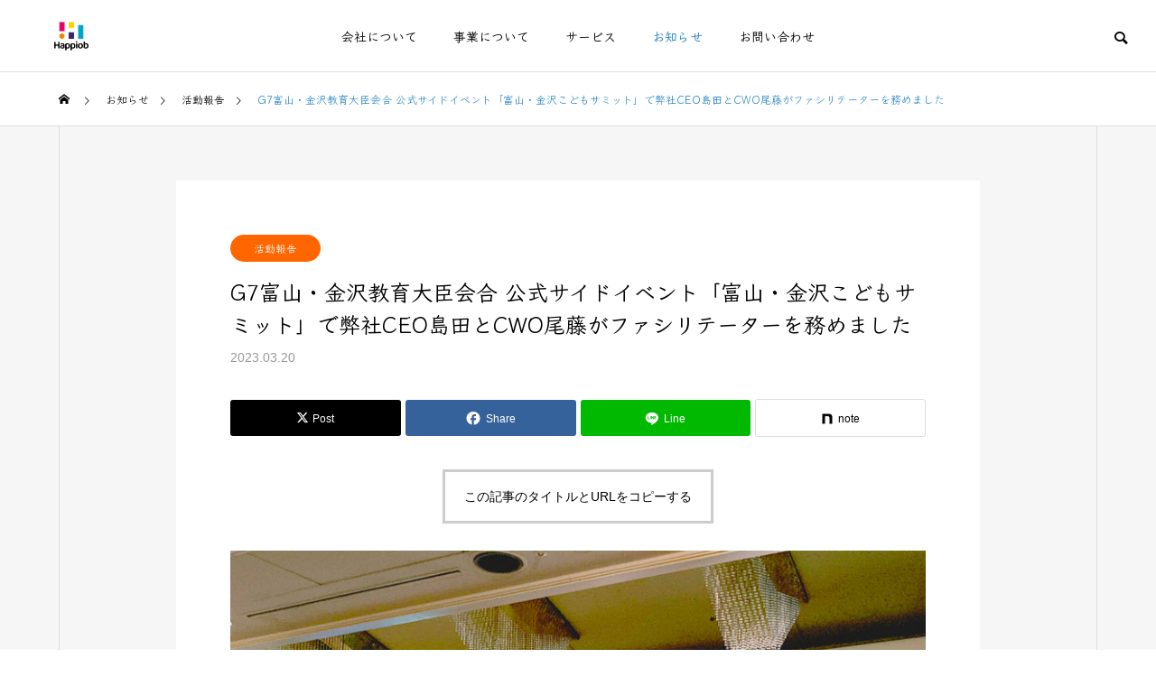

--- FILE ---
content_type: text/html; charset=UTF-8
request_url: https://happiob.com/news/kodomosummit_2023/
body_size: 20691
content:
<!DOCTYPE html>
<html class="pc" dir="ltr" lang="ja" prefix="og: https://ogp.me/ns#">
<head>
<meta charset="UTF-8">
<!--[if IE]><meta http-equiv="X-UA-Compatible" content="IE=edge"><![endif]-->
<meta name="viewport" content="width=device-width">
<title>G7富山・金沢教育大臣会合 公式サイドイベント「富山・金沢こどもサミット」で弊社CEO島田とCWO尾藤がファシリテーターを務めました | 合同会社ハピオブ コミュニケーションの再構築を通じてすべての人が活躍する社会をつくる</title>
<meta name="description" content="3月19日に、富山市と金沢市をオンラインでつないで開催された「富山・金沢こどもサミット」で弊社CEOの島田とCWO（チーフ・ウェルビーイング・オフィサー）の尾藤がファシリテーターを務めました。">
<link rel="pingback" href="https://happiob.com/xmlrpc.php">

		<!-- All in One SEO 4.9.3 - aioseo.com -->
	<meta name="description" content="3月19日に、富山市と金沢市をオンラインでつないで開催された「富山・金沢こどもサミット」で弊社CEOの島田とC" />
	<meta name="robots" content="max-image-preview:large" />
	<meta name="google-site-verification" content="wnvP_xz2gMrlqU21CH8LqAQsx2r1ldLW8Ke8M93r31o" />
	<link rel="canonical" href="https://happiob.com/news/kodomosummit_2023/" />
	<meta name="generator" content="All in One SEO (AIOSEO) 4.9.3" />
		<meta property="og:locale" content="ja_JP" />
		<meta property="og:site_name" content="合同会社ハピオブ コミュニケーションの再構築を通じてすべての人が活躍する社会をつくる | Communication Rebuild" />
		<meta property="og:type" content="article" />
		<meta property="og:title" content="G7富山・金沢教育大臣会合 公式サイドイベント「富山・金沢こどもサミット」で弊社CEO島田とCWO尾藤がファシリテーターを務めました | 合同会社ハピオブ コミュニケーションの再構築を通じてすべての人が活躍する社会をつくる" />
		<meta property="og:description" content="3月19日に、富山市と金沢市をオンラインでつないで開催された「富山・金沢こどもサミット」で弊社CEOの島田とC" />
		<meta property="og:url" content="https://happiob.com/news/kodomosummit_2023/" />
		<meta property="article:published_time" content="2023-03-20T05:26:03+00:00" />
		<meta property="article:modified_time" content="2023-03-24T05:42:23+00:00" />
		<meta property="article:publisher" content="https://www.facebook.com/happiob" />
		<meta name="twitter:card" content="summary" />
		<meta name="twitter:site" content="@happiob" />
		<meta name="twitter:title" content="G7富山・金沢教育大臣会合 公式サイドイベント「富山・金沢こどもサミット」で弊社CEO島田とCWO尾藤がファシリテーターを務めました | 合同会社ハピオブ コミュニケーションの再構築を通じてすべての人が活躍する社会をつくる" />
		<meta name="twitter:description" content="3月19日に、富山市と金沢市をオンラインでつないで開催された「富山・金沢こどもサミット」で弊社CEOの島田とC" />
		<script type="application/ld+json" class="aioseo-schema">
			{"@context":"https:\/\/schema.org","@graph":[{"@type":"BreadcrumbList","@id":"https:\/\/happiob.com\/news\/kodomosummit_2023\/#breadcrumblist","itemListElement":[{"@type":"ListItem","@id":"https:\/\/happiob.com#listItem","position":1,"name":"\u30db\u30fc\u30e0","item":"https:\/\/happiob.com","nextItem":{"@type":"ListItem","@id":"https:\/\/happiob.com\/news\/#listItem","name":"\u304a\u77e5\u3089\u305b"}},{"@type":"ListItem","@id":"https:\/\/happiob.com\/news\/#listItem","position":2,"name":"\u304a\u77e5\u3089\u305b","item":"https:\/\/happiob.com\/news\/","nextItem":{"@type":"ListItem","@id":"https:\/\/happiob.com\/news_category\/works\/#listItem","name":"\u6d3b\u52d5\u5831\u544a"},"previousItem":{"@type":"ListItem","@id":"https:\/\/happiob.com#listItem","name":"\u30db\u30fc\u30e0"}},{"@type":"ListItem","@id":"https:\/\/happiob.com\/news_category\/works\/#listItem","position":3,"name":"\u6d3b\u52d5\u5831\u544a","item":"https:\/\/happiob.com\/news_category\/works\/","nextItem":{"@type":"ListItem","@id":"https:\/\/happiob.com\/news\/kodomosummit_2023\/#listItem","name":"G7\u5bcc\u5c71\u30fb\u91d1\u6ca2\u6559\u80b2\u5927\u81e3\u4f1a\u5408 \u516c\u5f0f\u30b5\u30a4\u30c9\u30a4\u30d9\u30f3\u30c8\u300c\u5bcc\u5c71\u30fb\u91d1\u6ca2\u3053\u3069\u3082\u30b5\u30df\u30c3\u30c8\u300d\u3067\u5f0a\u793eCEO\u5cf6\u7530\u3068CWO\u5c3e\u85e4\u304c\u30d5\u30a1\u30b7\u30ea\u30c6\u30fc\u30bf\u30fc\u3092\u52d9\u3081\u307e\u3057\u305f"},"previousItem":{"@type":"ListItem","@id":"https:\/\/happiob.com\/news\/#listItem","name":"\u304a\u77e5\u3089\u305b"}},{"@type":"ListItem","@id":"https:\/\/happiob.com\/news\/kodomosummit_2023\/#listItem","position":4,"name":"G7\u5bcc\u5c71\u30fb\u91d1\u6ca2\u6559\u80b2\u5927\u81e3\u4f1a\u5408 \u516c\u5f0f\u30b5\u30a4\u30c9\u30a4\u30d9\u30f3\u30c8\u300c\u5bcc\u5c71\u30fb\u91d1\u6ca2\u3053\u3069\u3082\u30b5\u30df\u30c3\u30c8\u300d\u3067\u5f0a\u793eCEO\u5cf6\u7530\u3068CWO\u5c3e\u85e4\u304c\u30d5\u30a1\u30b7\u30ea\u30c6\u30fc\u30bf\u30fc\u3092\u52d9\u3081\u307e\u3057\u305f","previousItem":{"@type":"ListItem","@id":"https:\/\/happiob.com\/news_category\/works\/#listItem","name":"\u6d3b\u52d5\u5831\u544a"}}]},{"@type":"Organization","@id":"https:\/\/happiob.com\/#organization","name":"\u5408\u540c\u4f1a\u793e\u30cf\u30d4\u30aa\u30d6","description":"\u5408\u540c\u4f1a\u793e\u30cf\u30d4\u30aa\u30d6\u306f\u3001\u30af\u30e9\u30a4\u30a2\u30f3\u30c8\u69d8\u306e\u300c\u30b3\u30df\u30e5\u30cb\u30b1\u30fc\u30b7\u30e7\u30f3\u306e\u518d\u69cb\u7bc9\u300d\u3092\u652f\u63f4\u3059\u308b\u4f1a\u793e\u3067\u3059\u3002\u7d44\u7e54\u306e\u5fc3\u7406\u7684\u5b89\u5168\u6027\u3084\u500b\u4eba\u306e\u5065\u5168\u6027\u3001\u30b3\u30df\u30e5\u30cb\u30b1\u30fc\u30b7\u30e7\u30f3\u529b\u306e\u5411\u4e0a\u7b49\u3092\u652f\u63f4\u3059\u308b\u3053\u3068\u3067\u300c\u3059\u3079\u3066\u306e\u4eba\u304c\u6d3b\u8e8d\u3059\u308b\u793e\u4f1a\u300d\u3092\u76ee\u6307\u3057\u307e\u3059\u3002","url":"https:\/\/happiob.com\/","email":"info@happiob.com","telephone":"+818046137932","foundingDate":"2012-04-04","logo":{"@type":"ImageObject","url":"https:\/\/happiob.com\/wp-content\/uploads\/2022\/04\/\u540d\u79f0\u672a\u8a2d\u5b9a-5.gif","@id":"https:\/\/happiob.com\/news\/kodomosummit_2023\/#organizationLogo","width":180,"height":180},"image":{"@id":"https:\/\/happiob.com\/news\/kodomosummit_2023\/#organizationLogo"},"sameAs":["https:\/\/www.facebook.com\/happiob","https:\/\/twitter.com\/happiob"]},{"@type":"WebPage","@id":"https:\/\/happiob.com\/news\/kodomosummit_2023\/#webpage","url":"https:\/\/happiob.com\/news\/kodomosummit_2023\/","name":"G7\u5bcc\u5c71\u30fb\u91d1\u6ca2\u6559\u80b2\u5927\u81e3\u4f1a\u5408 \u516c\u5f0f\u30b5\u30a4\u30c9\u30a4\u30d9\u30f3\u30c8\u300c\u5bcc\u5c71\u30fb\u91d1\u6ca2\u3053\u3069\u3082\u30b5\u30df\u30c3\u30c8\u300d\u3067\u5f0a\u793eCEO\u5cf6\u7530\u3068CWO\u5c3e\u85e4\u304c\u30d5\u30a1\u30b7\u30ea\u30c6\u30fc\u30bf\u30fc\u3092\u52d9\u3081\u307e\u3057\u305f | \u5408\u540c\u4f1a\u793e\u30cf\u30d4\u30aa\u30d6 \u30b3\u30df\u30e5\u30cb\u30b1\u30fc\u30b7\u30e7\u30f3\u306e\u518d\u69cb\u7bc9\u3092\u901a\u3058\u3066\u3059\u3079\u3066\u306e\u4eba\u304c\u6d3b\u8e8d\u3059\u308b\u793e\u4f1a\u3092\u3064\u304f\u308b","description":"3\u670819\u65e5\u306b\u3001\u5bcc\u5c71\u5e02\u3068\u91d1\u6ca2\u5e02\u3092\u30aa\u30f3\u30e9\u30a4\u30f3\u3067\u3064\u306a\u3044\u3067\u958b\u50ac\u3055\u308c\u305f\u300c\u5bcc\u5c71\u30fb\u91d1\u6ca2\u3053\u3069\u3082\u30b5\u30df\u30c3\u30c8\u300d\u3067\u5f0a\u793eCEO\u306e\u5cf6\u7530\u3068C","inLanguage":"ja","isPartOf":{"@id":"https:\/\/happiob.com\/#website"},"breadcrumb":{"@id":"https:\/\/happiob.com\/news\/kodomosummit_2023\/#breadcrumblist"},"datePublished":"2023-03-20T14:26:03+09:00","dateModified":"2023-03-24T14:42:23+09:00"},{"@type":"WebSite","@id":"https:\/\/happiob.com\/#website","url":"https:\/\/happiob.com\/","name":"\u5408\u540c\u4f1a\u793e\u30cf\u30d4\u30aa\u30d6 \u30b3\u30df\u30e5\u30cb\u30b1\u30fc\u30b7\u30e7\u30f3\u306e\u518d\u69cb\u7bc9\u3092\u901a\u3058\u3066\u3059\u3079\u3066\u306e\u4eba\u304c\u6d3b\u8e8d\u3059\u308b\u793e\u4f1a\u3092\u3064\u304f\u308b","description":"Communication Rebuild","inLanguage":"ja","publisher":{"@id":"https:\/\/happiob.com\/#organization"}}]}
		</script>
		<!-- All in One SEO -->

<link rel='dns-prefetch' href='//www.googletagmanager.com' />
<link rel='dns-prefetch' href='//stats.wp.com' />
<link rel="alternate" type="application/rss+xml" title="合同会社ハピオブ コミュニケーションの再構築を通じてすべての人が活躍する社会をつくる &raquo; フィード" href="https://happiob.com/feed/" />
<link rel="alternate" type="application/rss+xml" title="合同会社ハピオブ コミュニケーションの再構築を通じてすべての人が活躍する社会をつくる &raquo; コメントフィード" href="https://happiob.com/comments/feed/" />
<link rel="alternate" title="oEmbed (JSON)" type="application/json+oembed" href="https://happiob.com/wp-json/oembed/1.0/embed?url=https%3A%2F%2Fhappiob.com%2Fnews%2Fkodomosummit_2023%2F" />
<link rel="alternate" title="oEmbed (XML)" type="text/xml+oembed" href="https://happiob.com/wp-json/oembed/1.0/embed?url=https%3A%2F%2Fhappiob.com%2Fnews%2Fkodomosummit_2023%2F&#038;format=xml" />
<link rel="manifest" href="https://happiob.com/tcdpwa-manifest.json">
<script>
  if ('serviceWorker' in navigator) {
    window.addEventListener('load', () => {
      // ここでルート直下を指すURLを指定
      navigator.serviceWorker.register('https://happiob.com/tcd-pwa-sw.js')
        .then(reg => {
          console.log('Service Worker registered. Scope is:', reg.scope);
        })
        .catch(err => {
          console.error('Service Worker registration failed:', err);
        });
    });
  }
</script>
<link rel="preconnect" href="https://fonts.googleapis.com">
<link rel="preconnect" href="https://fonts.gstatic.com" crossorigin>
<link href="https://fonts.googleapis.com/css2?family=Klee+One:wght@400;600&amp;family=Noto+Sans+JP:wght@400;600" rel="stylesheet">
<style id='wp-img-auto-sizes-contain-inline-css' type='text/css'>
img:is([sizes=auto i],[sizes^="auto," i]){contain-intrinsic-size:3000px 1500px}
/*# sourceURL=wp-img-auto-sizes-contain-inline-css */
</style>
<link rel='stylesheet' id='style-css' href='https://happiob.com/wp-content/themes/solaris_tcd088/style.css?ver=2.12.2' type='text/css' media='all' />
<style id='wp-block-library-inline-css' type='text/css'>
:root{--wp-block-synced-color:#7a00df;--wp-block-synced-color--rgb:122,0,223;--wp-bound-block-color:var(--wp-block-synced-color);--wp-editor-canvas-background:#ddd;--wp-admin-theme-color:#007cba;--wp-admin-theme-color--rgb:0,124,186;--wp-admin-theme-color-darker-10:#006ba1;--wp-admin-theme-color-darker-10--rgb:0,107,160.5;--wp-admin-theme-color-darker-20:#005a87;--wp-admin-theme-color-darker-20--rgb:0,90,135;--wp-admin-border-width-focus:2px}@media (min-resolution:192dpi){:root{--wp-admin-border-width-focus:1.5px}}.wp-element-button{cursor:pointer}:root .has-very-light-gray-background-color{background-color:#eee}:root .has-very-dark-gray-background-color{background-color:#313131}:root .has-very-light-gray-color{color:#eee}:root .has-very-dark-gray-color{color:#313131}:root .has-vivid-green-cyan-to-vivid-cyan-blue-gradient-background{background:linear-gradient(135deg,#00d084,#0693e3)}:root .has-purple-crush-gradient-background{background:linear-gradient(135deg,#34e2e4,#4721fb 50%,#ab1dfe)}:root .has-hazy-dawn-gradient-background{background:linear-gradient(135deg,#faaca8,#dad0ec)}:root .has-subdued-olive-gradient-background{background:linear-gradient(135deg,#fafae1,#67a671)}:root .has-atomic-cream-gradient-background{background:linear-gradient(135deg,#fdd79a,#004a59)}:root .has-nightshade-gradient-background{background:linear-gradient(135deg,#330968,#31cdcf)}:root .has-midnight-gradient-background{background:linear-gradient(135deg,#020381,#2874fc)}:root{--wp--preset--font-size--normal:16px;--wp--preset--font-size--huge:42px}.has-regular-font-size{font-size:1em}.has-larger-font-size{font-size:2.625em}.has-normal-font-size{font-size:var(--wp--preset--font-size--normal)}.has-huge-font-size{font-size:var(--wp--preset--font-size--huge)}.has-text-align-center{text-align:center}.has-text-align-left{text-align:left}.has-text-align-right{text-align:right}.has-fit-text{white-space:nowrap!important}#end-resizable-editor-section{display:none}.aligncenter{clear:both}.items-justified-left{justify-content:flex-start}.items-justified-center{justify-content:center}.items-justified-right{justify-content:flex-end}.items-justified-space-between{justify-content:space-between}.screen-reader-text{border:0;clip-path:inset(50%);height:1px;margin:-1px;overflow:hidden;padding:0;position:absolute;width:1px;word-wrap:normal!important}.screen-reader-text:focus{background-color:#ddd;clip-path:none;color:#444;display:block;font-size:1em;height:auto;left:5px;line-height:normal;padding:15px 23px 14px;text-decoration:none;top:5px;width:auto;z-index:100000}html :where(.has-border-color){border-style:solid}html :where([style*=border-top-color]){border-top-style:solid}html :where([style*=border-right-color]){border-right-style:solid}html :where([style*=border-bottom-color]){border-bottom-style:solid}html :where([style*=border-left-color]){border-left-style:solid}html :where([style*=border-width]){border-style:solid}html :where([style*=border-top-width]){border-top-style:solid}html :where([style*=border-right-width]){border-right-style:solid}html :where([style*=border-bottom-width]){border-bottom-style:solid}html :where([style*=border-left-width]){border-left-style:solid}html :where(img[class*=wp-image-]){height:auto;max-width:100%}:where(figure){margin:0 0 1em}html :where(.is-position-sticky){--wp-admin--admin-bar--position-offset:var(--wp-admin--admin-bar--height,0px)}@media screen and (max-width:600px){html :where(.is-position-sticky){--wp-admin--admin-bar--position-offset:0px}}
/* VK Color Palettes */

/*# sourceURL=wp-block-library-inline-css */
</style><style id='global-styles-inline-css' type='text/css'>
:root{--wp--preset--aspect-ratio--square: 1;--wp--preset--aspect-ratio--4-3: 4/3;--wp--preset--aspect-ratio--3-4: 3/4;--wp--preset--aspect-ratio--3-2: 3/2;--wp--preset--aspect-ratio--2-3: 2/3;--wp--preset--aspect-ratio--16-9: 16/9;--wp--preset--aspect-ratio--9-16: 9/16;--wp--preset--color--black: #000000;--wp--preset--color--cyan-bluish-gray: #abb8c3;--wp--preset--color--white: #ffffff;--wp--preset--color--pale-pink: #f78da7;--wp--preset--color--vivid-red: #cf2e2e;--wp--preset--color--luminous-vivid-orange: #ff6900;--wp--preset--color--luminous-vivid-amber: #fcb900;--wp--preset--color--light-green-cyan: #7bdcb5;--wp--preset--color--vivid-green-cyan: #00d084;--wp--preset--color--pale-cyan-blue: #8ed1fc;--wp--preset--color--vivid-cyan-blue: #0693e3;--wp--preset--color--vivid-purple: #9b51e0;--wp--preset--gradient--vivid-cyan-blue-to-vivid-purple: linear-gradient(135deg,rgb(6,147,227) 0%,rgb(155,81,224) 100%);--wp--preset--gradient--light-green-cyan-to-vivid-green-cyan: linear-gradient(135deg,rgb(122,220,180) 0%,rgb(0,208,130) 100%);--wp--preset--gradient--luminous-vivid-amber-to-luminous-vivid-orange: linear-gradient(135deg,rgb(252,185,0) 0%,rgb(255,105,0) 100%);--wp--preset--gradient--luminous-vivid-orange-to-vivid-red: linear-gradient(135deg,rgb(255,105,0) 0%,rgb(207,46,46) 100%);--wp--preset--gradient--very-light-gray-to-cyan-bluish-gray: linear-gradient(135deg,rgb(238,238,238) 0%,rgb(169,184,195) 100%);--wp--preset--gradient--cool-to-warm-spectrum: linear-gradient(135deg,rgb(74,234,220) 0%,rgb(151,120,209) 20%,rgb(207,42,186) 40%,rgb(238,44,130) 60%,rgb(251,105,98) 80%,rgb(254,248,76) 100%);--wp--preset--gradient--blush-light-purple: linear-gradient(135deg,rgb(255,206,236) 0%,rgb(152,150,240) 100%);--wp--preset--gradient--blush-bordeaux: linear-gradient(135deg,rgb(254,205,165) 0%,rgb(254,45,45) 50%,rgb(107,0,62) 100%);--wp--preset--gradient--luminous-dusk: linear-gradient(135deg,rgb(255,203,112) 0%,rgb(199,81,192) 50%,rgb(65,88,208) 100%);--wp--preset--gradient--pale-ocean: linear-gradient(135deg,rgb(255,245,203) 0%,rgb(182,227,212) 50%,rgb(51,167,181) 100%);--wp--preset--gradient--electric-grass: linear-gradient(135deg,rgb(202,248,128) 0%,rgb(113,206,126) 100%);--wp--preset--gradient--midnight: linear-gradient(135deg,rgb(2,3,129) 0%,rgb(40,116,252) 100%);--wp--preset--font-size--small: 13px;--wp--preset--font-size--medium: 20px;--wp--preset--font-size--large: 36px;--wp--preset--font-size--x-large: 42px;--wp--preset--spacing--20: 0.44rem;--wp--preset--spacing--30: 0.67rem;--wp--preset--spacing--40: 1rem;--wp--preset--spacing--50: 1.5rem;--wp--preset--spacing--60: 2.25rem;--wp--preset--spacing--70: 3.38rem;--wp--preset--spacing--80: 5.06rem;--wp--preset--shadow--natural: 6px 6px 9px rgba(0, 0, 0, 0.2);--wp--preset--shadow--deep: 12px 12px 50px rgba(0, 0, 0, 0.4);--wp--preset--shadow--sharp: 6px 6px 0px rgba(0, 0, 0, 0.2);--wp--preset--shadow--outlined: 6px 6px 0px -3px rgb(255, 255, 255), 6px 6px rgb(0, 0, 0);--wp--preset--shadow--crisp: 6px 6px 0px rgb(0, 0, 0);}:where(.is-layout-flex){gap: 0.5em;}:where(.is-layout-grid){gap: 0.5em;}body .is-layout-flex{display: flex;}.is-layout-flex{flex-wrap: wrap;align-items: center;}.is-layout-flex > :is(*, div){margin: 0;}body .is-layout-grid{display: grid;}.is-layout-grid > :is(*, div){margin: 0;}:where(.wp-block-columns.is-layout-flex){gap: 2em;}:where(.wp-block-columns.is-layout-grid){gap: 2em;}:where(.wp-block-post-template.is-layout-flex){gap: 1.25em;}:where(.wp-block-post-template.is-layout-grid){gap: 1.25em;}.has-black-color{color: var(--wp--preset--color--black) !important;}.has-cyan-bluish-gray-color{color: var(--wp--preset--color--cyan-bluish-gray) !important;}.has-white-color{color: var(--wp--preset--color--white) !important;}.has-pale-pink-color{color: var(--wp--preset--color--pale-pink) !important;}.has-vivid-red-color{color: var(--wp--preset--color--vivid-red) !important;}.has-luminous-vivid-orange-color{color: var(--wp--preset--color--luminous-vivid-orange) !important;}.has-luminous-vivid-amber-color{color: var(--wp--preset--color--luminous-vivid-amber) !important;}.has-light-green-cyan-color{color: var(--wp--preset--color--light-green-cyan) !important;}.has-vivid-green-cyan-color{color: var(--wp--preset--color--vivid-green-cyan) !important;}.has-pale-cyan-blue-color{color: var(--wp--preset--color--pale-cyan-blue) !important;}.has-vivid-cyan-blue-color{color: var(--wp--preset--color--vivid-cyan-blue) !important;}.has-vivid-purple-color{color: var(--wp--preset--color--vivid-purple) !important;}.has-black-background-color{background-color: var(--wp--preset--color--black) !important;}.has-cyan-bluish-gray-background-color{background-color: var(--wp--preset--color--cyan-bluish-gray) !important;}.has-white-background-color{background-color: var(--wp--preset--color--white) !important;}.has-pale-pink-background-color{background-color: var(--wp--preset--color--pale-pink) !important;}.has-vivid-red-background-color{background-color: var(--wp--preset--color--vivid-red) !important;}.has-luminous-vivid-orange-background-color{background-color: var(--wp--preset--color--luminous-vivid-orange) !important;}.has-luminous-vivid-amber-background-color{background-color: var(--wp--preset--color--luminous-vivid-amber) !important;}.has-light-green-cyan-background-color{background-color: var(--wp--preset--color--light-green-cyan) !important;}.has-vivid-green-cyan-background-color{background-color: var(--wp--preset--color--vivid-green-cyan) !important;}.has-pale-cyan-blue-background-color{background-color: var(--wp--preset--color--pale-cyan-blue) !important;}.has-vivid-cyan-blue-background-color{background-color: var(--wp--preset--color--vivid-cyan-blue) !important;}.has-vivid-purple-background-color{background-color: var(--wp--preset--color--vivid-purple) !important;}.has-black-border-color{border-color: var(--wp--preset--color--black) !important;}.has-cyan-bluish-gray-border-color{border-color: var(--wp--preset--color--cyan-bluish-gray) !important;}.has-white-border-color{border-color: var(--wp--preset--color--white) !important;}.has-pale-pink-border-color{border-color: var(--wp--preset--color--pale-pink) !important;}.has-vivid-red-border-color{border-color: var(--wp--preset--color--vivid-red) !important;}.has-luminous-vivid-orange-border-color{border-color: var(--wp--preset--color--luminous-vivid-orange) !important;}.has-luminous-vivid-amber-border-color{border-color: var(--wp--preset--color--luminous-vivid-amber) !important;}.has-light-green-cyan-border-color{border-color: var(--wp--preset--color--light-green-cyan) !important;}.has-vivid-green-cyan-border-color{border-color: var(--wp--preset--color--vivid-green-cyan) !important;}.has-pale-cyan-blue-border-color{border-color: var(--wp--preset--color--pale-cyan-blue) !important;}.has-vivid-cyan-blue-border-color{border-color: var(--wp--preset--color--vivid-cyan-blue) !important;}.has-vivid-purple-border-color{border-color: var(--wp--preset--color--vivid-purple) !important;}.has-vivid-cyan-blue-to-vivid-purple-gradient-background{background: var(--wp--preset--gradient--vivid-cyan-blue-to-vivid-purple) !important;}.has-light-green-cyan-to-vivid-green-cyan-gradient-background{background: var(--wp--preset--gradient--light-green-cyan-to-vivid-green-cyan) !important;}.has-luminous-vivid-amber-to-luminous-vivid-orange-gradient-background{background: var(--wp--preset--gradient--luminous-vivid-amber-to-luminous-vivid-orange) !important;}.has-luminous-vivid-orange-to-vivid-red-gradient-background{background: var(--wp--preset--gradient--luminous-vivid-orange-to-vivid-red) !important;}.has-very-light-gray-to-cyan-bluish-gray-gradient-background{background: var(--wp--preset--gradient--very-light-gray-to-cyan-bluish-gray) !important;}.has-cool-to-warm-spectrum-gradient-background{background: var(--wp--preset--gradient--cool-to-warm-spectrum) !important;}.has-blush-light-purple-gradient-background{background: var(--wp--preset--gradient--blush-light-purple) !important;}.has-blush-bordeaux-gradient-background{background: var(--wp--preset--gradient--blush-bordeaux) !important;}.has-luminous-dusk-gradient-background{background: var(--wp--preset--gradient--luminous-dusk) !important;}.has-pale-ocean-gradient-background{background: var(--wp--preset--gradient--pale-ocean) !important;}.has-electric-grass-gradient-background{background: var(--wp--preset--gradient--electric-grass) !important;}.has-midnight-gradient-background{background: var(--wp--preset--gradient--midnight) !important;}.has-small-font-size{font-size: var(--wp--preset--font-size--small) !important;}.has-medium-font-size{font-size: var(--wp--preset--font-size--medium) !important;}.has-large-font-size{font-size: var(--wp--preset--font-size--large) !important;}.has-x-large-font-size{font-size: var(--wp--preset--font-size--x-large) !important;}
/*# sourceURL=global-styles-inline-css */
</style>

<style id='classic-theme-styles-inline-css' type='text/css'>
/*! This file is auto-generated */
.wp-block-button__link{color:#fff;background-color:#32373c;border-radius:9999px;box-shadow:none;text-decoration:none;padding:calc(.667em + 2px) calc(1.333em + 2px);font-size:1.125em}.wp-block-file__button{background:#32373c;color:#fff;text-decoration:none}
/*# sourceURL=/wp-includes/css/classic-themes.min.css */
</style>
<link rel='stylesheet' id='swiper-css' href='https://happiob.com/wp-content/plugins/liquid-blocks/css/swiper-bundle.min.css?ver=6.9' type='text/css' media='all' />
<link rel='stylesheet' id='liquid-blocks-css' href='https://happiob.com/wp-content/plugins/liquid-blocks/css/block.css?ver=1.3.3' type='text/css' media='all' />
<link rel='stylesheet' id='liquid-block-speech-css' href='https://happiob.com/wp-content/plugins/liquid-speech-balloon/css/block.css?ver=6.9' type='text/css' media='all' />
<link rel='stylesheet' id='vk-components-style-css' href='https://happiob.com/wp-content/plugins/vk-blocks/vendor/vektor-inc/vk-component/src//assets/css/vk-components.css?ver=1.6.5' type='text/css' media='all' />
<link rel='stylesheet' id='vk-swiper-style-css' href='https://happiob.com/wp-content/plugins/vk-blocks/vendor/vektor-inc/vk-swiper/src/assets/css/swiper-bundle.min.css?ver=11.0.2' type='text/css' media='all' />
<link rel='stylesheet' id='vkblocks-bootstrap-css' href='https://happiob.com/wp-content/plugins/vk-blocks/build/bootstrap_vk_using.css?ver=4.3.1' type='text/css' media='all' />
<link rel='stylesheet' id='wc-shortcodes-style-css' href='https://happiob.com/wp-content/plugins/wc-shortcodes/public/assets/css/style.css?ver=3.46' type='text/css' media='all' />
<link rel='stylesheet' id='vk-blocks-build-css-css' href='https://happiob.com/wp-content/plugins/vk-blocks/build/block-build.css?ver=1.113.0.1' type='text/css' media='all' />
<style id='vk-blocks-build-css-inline-css' type='text/css'>
:root {--vk_flow-arrow: url(https://happiob.com/wp-content/plugins/vk-blocks/inc/vk-blocks/images/arrow_bottom.svg);--vk_image-mask-circle: url(https://happiob.com/wp-content/plugins/vk-blocks/inc/vk-blocks/images/circle.svg);--vk_image-mask-wave01: url(https://happiob.com/wp-content/plugins/vk-blocks/inc/vk-blocks/images/wave01.svg);--vk_image-mask-wave02: url(https://happiob.com/wp-content/plugins/vk-blocks/inc/vk-blocks/images/wave02.svg);--vk_image-mask-wave03: url(https://happiob.com/wp-content/plugins/vk-blocks/inc/vk-blocks/images/wave03.svg);--vk_image-mask-wave04: url(https://happiob.com/wp-content/plugins/vk-blocks/inc/vk-blocks/images/wave04.svg);}
:root { --vk-size-text: 16px; /* --vk-color-primary is deprecated. */ --vk-color-primary:#337ab7; }

	:root {

		--vk-balloon-border-width:1px;

		--vk-balloon-speech-offset:-12px;
	}
	
/*# sourceURL=vk-blocks-build-css-inline-css */
</style>
<link rel='stylesheet' id='vk-font-awesome-css' href='https://happiob.com/wp-content/plugins/vk-blocks/vendor/vektor-inc/font-awesome-versions/src/versions/6/css/all.min.css?ver=6.6.0' type='text/css' media='all' />
<link rel='stylesheet' id='wordpresscanvas-font-awesome-css' href='https://happiob.com/wp-content/plugins/wc-shortcodes/public/assets/css/font-awesome.min.css?ver=4.7.0' type='text/css' media='all' />
<style>:root {
  --tcd-font-type1: "Klee One",cursive;
  --tcd-font-type2: "Times New Roman",Times,"Yu Mincho","游明朝","游明朝体","Hiragino Mincho Pro",serif;
  --tcd-font-type3: Palatino,"Yu Kyokasho","游教科書体","UD デジタル 教科書体 N","游明朝","游明朝体","Hiragino Mincho Pro","Meiryo",serif;
  --tcd-font-type-logo: "Noto Sans JP",sans-serif;
}</style>
<script type="text/javascript" src="https://happiob.com/wp-includes/js/jquery/jquery.min.js?ver=3.7.1" id="jquery-core-js"></script>
<script type="text/javascript" src="https://happiob.com/wp-includes/js/jquery/jquery-migrate.min.js?ver=3.4.1" id="jquery-migrate-js"></script>
<script type="text/javascript" src="https://happiob.com/wp-content/plugins/liquid-blocks/lib/swiper-bundle.min.js?ver=6.9" id="swiper-js"></script>
<script type="text/javascript" src="https://happiob.com/wp-content/plugins/liquid-blocks/lib/liquid-blocks.js?ver=6.9" id="liquid-blocks-js"></script>

<!-- Site Kit によって追加された Google タグ（gtag.js）スニペット -->
<!-- Google アナリティクス スニペット (Site Kit が追加) -->
<script type="text/javascript" src="https://www.googletagmanager.com/gtag/js?id=G-TQ58CSK81J" id="google_gtagjs-js" async></script>
<script type="text/javascript" id="google_gtagjs-js-after">
/* <![CDATA[ */
window.dataLayer = window.dataLayer || [];function gtag(){dataLayer.push(arguments);}
gtag("set","linker",{"domains":["happiob.com"]});
gtag("js", new Date());
gtag("set", "developer_id.dZTNiMT", true);
gtag("config", "G-TQ58CSK81J");
//# sourceURL=google_gtagjs-js-after
/* ]]> */
</script>
<link rel="https://api.w.org/" href="https://happiob.com/wp-json/" /><link rel="alternate" title="JSON" type="application/json" href="https://happiob.com/wp-json/wp/v2/news/887" /><link rel='shortlink' href='https://happiob.com/?p=887' />
<style type="text/css">
.feedzy-rss-link-icon:after {
	content: url("https://happiob.com/wp-content/plugins/feedzy-rss-feeds/img/external-link.png");
	margin-left: 3px;
}
</style>
		<meta name="generator" content="Site Kit by Google 1.164.0" />	<style>img#wpstats{display:none}</style>
		
<link rel="stylesheet" href="https://happiob.com/wp-content/themes/solaris_tcd088/css/sns-botton.css?ver=2.12.2">
<link rel="stylesheet" media="screen and (max-width:1201px)" href="https://happiob.com/wp-content/themes/solaris_tcd088/css/responsive.css?ver=2.12.2">
<link rel="stylesheet" media="screen and (max-width:1201px)" href="https://happiob.com/wp-content/themes/solaris_tcd088/css/footer-bar.css?ver=2.12.2">

<script src="https://happiob.com/wp-content/themes/solaris_tcd088/js/jquery.easing.1.4.js?ver=2.12.2"></script>
<script src="https://happiob.com/wp-content/themes/solaris_tcd088/js/jscript.js?ver=2.12.2"></script>
<script src="https://happiob.com/wp-content/themes/solaris_tcd088/js/tcd_cookie.js?ver=2.12.2"></script>
<script src="https://happiob.com/wp-content/themes/solaris_tcd088/js/comment.js?ver=2.12.2"></script>
<script src="https://happiob.com/wp-content/themes/solaris_tcd088/js/parallax.js?ver=2.12.2"></script>

<link rel="stylesheet" href="https://happiob.com/wp-content/themes/solaris_tcd088/js/simplebar.css?ver=2.12.2">
<script src="https://happiob.com/wp-content/themes/solaris_tcd088/js/simplebar.min.js?ver=2.12.2"></script>


<script src="https://happiob.com/wp-content/themes/solaris_tcd088/js/header_fix.js?ver=2.12.2"></script>


<style type="text/css">
body { font-size:16px; }
.common_headline { font-size:32px !important; }
@media screen and (max-width:750px) {
  body { font-size:11px; }
  .common_headline { font-size:12px !important; }
}
body, input, textarea { font-family: var(--tcd-font-type1); }

.single_title_font { font-family: var(--tcd-font-type1) !important; }

.rich_font, .p-vertical { font-family: var(--tcd-font-type1); font-weight:600; }

.rich_font_1 { font-family: var(--tcd-font-type1); font-weight:600; }
.rich_font_2 { font-family: var(--tcd-font-type2); font-weight:600; }
.rich_font_3 { font-family: var(--tcd-font-type3); font-weight:600; }
.rich_font_logo { font-family: var(--tcd-font-type-logo); font-weight: bold !important; ;}

.square_headline .headline { font-size:24px; }
.square_headline .sub_headline { font-size:14px; }
@media screen and (max-width:750px) {
  .square_headline .headline { font-size:13px; }
  .square_headline .sub_headline { font-size:10px; }
}

.pc body.use_header_fix #header:after { background:rgba(255,255,255,1); }
.pc body.use_header_fix #header:hover:after { background:rgba(255,255,255,1); }
#header_logo a { background:rgba(255,255,255,0); }
#header_logo .logo_text { color:#ffffff !important; font-size:32px; }
#footer_logo .logo_text { font-size:32px; }
@media screen and (max-width:1201px) {
  #header_logo .logo_text { font-size:24px; }
  #footer_logo .logo_text { font-size:24px; }
}
#global_menu > ul > li > a:hover, body.single #global_menu > ul > li.current-menu-item > a, body.single #global_menu > ul > li.active > a,
  #header.active #global_menu > ul > li.current-menu-item > a, #header.active #global_menu > ul > li.active > a, body.hide_header_image #global_menu > ul > li.current-menu-item > a, body.no_index_header_content #global_menu > ul > li.current-menu-item > a
    { color:#1c7fbc !important; }
#global_menu ul ul a { color:#000000; background:#ffffff; }
#global_menu ul ul a:hover { color:#000000; background:#d8d8d8; }
#global_menu ul ul li.menu-item-has-children > a:before { color:#000000; }
.mobile #header:after { background:rgba(255,255,255,1); }
.mobile #header:hover:after { background:rgba(255,255,255,1); }
.mobile body.home.no_index_header_content #header { background:rgba(255,255,255,1); }
#drawer_menu { color:#000000; background:#ffffff; }
#drawer_menu a { color:#000000; }
#drawer_menu a:hover { color:#c6c43d; }
#mobile_menu a { color:#000000; border-color:#444444; }
#mobile_menu li li a { background:#ffffff; }
#mobile_menu a:hover, #drawer_menu .close_button:hover, #mobile_menu .child_menu_button:hover { color:#000000; background:#444444; }
#mobile_menu .child_menu_button .icon:before, #mobile_menu .child_menu_button:hover .icon:before { color:#000000; }
.megamenu .headline_area div.head .headline { font-size:24px; }
.megamenu_b .service_item_list .item a:after { background:rgba(206,82,33,0.7); }
.author_profile .avatar_area img, .animate_image img, .animate_background .image {
  width:100%; height:auto;
  -webkit-transition: transform  0.5s ease;
  transition: transform  0.5s ease;
  -webkit-transform: scale(1.2);
  transform: scale(1.2);
}
.author_profile a.avatar:hover img, .animate_image:hover img, .animate_background:hover .image {
  -webkit-transform: scale(1);
  transform: scale(1);
}


a { color:#000; }

#footer_menu .footer_menu li:first-of-type a, #return_top2 a:hover:before, #bread_crumb, #bread_crumb li.last, .tcd_banner_widget .headline, .post_slider_widget .slick-arrow:hover:before,
  #post_title2 .title, #service_banner .main_title, .megamenu .headline_area div.head .headline, .news_category_list li.active a, .news_category_sort_button li.active a, .sns_button_list.color_type2 li.contact a:before,
    .tab_content_top .tab .item.active, .cb_tab_content .tab_content_bottom .title, .cb_headline .headline, .faq_list .question.active, .faq_list .question:hover, .author_profile .author_link li.contact a:before, .author_profile .author_link li.user_url a:before
      { color:#1c7fbc; }

.square_headline, .page_navi span.current, #post_pagination p, #comment_tab li.active a, .news_category_list li.active a:before, .news_category_sort_button li.active a:before,
  .tab_content_bottom .slick-dots button:hover::before, .tab_content_bottom .slick-dots .slick-active button::before,
    .faq_list .question.active:before, .faq_list .question:hover:before, .faq_list .question:hover:after, #return_top a, .styled_post_list1_widget .widget_headline
      { background:#1c7fbc; }

.page_navi span.current, #post_pagination p, .design_headline2 span.title, #post_title2 .title, .project_list .category, #project_title_area .category
  { border-color:#1c7fbc; }

.category_list_widget li.current-menu-item a, .category_list_widget li.current-menu-parent a { background:rgba(28,127,188,0.5); border-color:#fff; color:#fff; }

a:hover, #footer_top a:hover, #footer_social_link li a:hover:before, #footer_menu .footer_menu li:first-of-type a:hover, #next_prev_post a:hover, #bread_crumb li a:hover, #bread_crumb li.home a:hover:before,
  .single_copy_title_url_btn:hover, .tcdw_search_box_widget .search_area .search_button:hover:before, .widget_tab_post_list_button div:hover,
    #single_author_title_area .author_link li a:hover:before, .author_profile a:hover, #post_meta_bottom a:hover, .cardlink_title a:hover,
      .comment a:hover, .comment_form_wrapper a:hover, #searchform .submit_button:hover:before, .p-dropdown__title:hover:after
        { color:#c6c43d; }
#footer_sns.sns_button_list.color_type2 li.note a:before {
  background-image: url(https://happiob.com/wp-content/themes/solaris_tcd088/img/common/note.svg);
  -webkit-mask-image:none;
  background-color: unset;
}
#author_sns.sns_button_list.color_type2 li.note a:before {
  background-image: url(https://happiob.com/wp-content/themes/solaris_tcd088/img/common/note.svg);
  -webkit-mask-image:none;
  background-color: unset;
}

.page_navi a:hover, #post_pagination a:hover, #p_readmore .button:hover, .c-pw__btn:hover, #comment_tab li a:hover, #submit_comment:hover, #cancel_comment_reply a:hover,
  #wp-calendar #prev a:hover, #wp-calendar #next a:hover, #wp-calendar td a:hover, #comment_tab li a:hover, #return_top a:hover
    { background-color:#c6c43d; }

.page_navi a:hover, #post_pagination a:hover, #comment_textarea textarea:focus, .c-pw__box-input:focus
  { border-color:#c6c43d; }

.post_content a, .custom-html-widget a { color:#132960; }
.post_content a:hover, .custom-html-widget a:hover { color:#000000; }

.design_button.type2 a, .design_button.type3 a { color:#000000 !important; border-color:rgba(0,0,0,1); }
.design_button.type2 a:hover, .design_button.type3 a:hover { color:#000000 !important; border-color:rgba(198,196,61,1); }
.design_button.type2 a:before, .design_button.type3 a:before { background:#c6c43d; }
.cat_id50 { background-color:#1c7fbc; }
.cat_id50:hover { background-color:#c6c43d; }
.cat_id49 { background-color:#1c7fbc; }
.cat_id49:hover { background-color:#c6c43d; }
.cat_id2 { background-color:#1c7fbc; }
.cat_id2:hover { background-color:#c6c43d; }
.news_cat_id15 { background-color:#ff6600; }
.news_cat_id15:hover { background-color:#9b3b00; }
.news_cat_id52 { background-color:#c4c400; }
.news_cat_id52:hover { background-color:#929200; }
.news_cat_id38 { background-color:#f745a7; }
.news_cat_id38:hover { background-color:#ad3079; }
.news_cat_id18 { background-color:#12b3b3; }
.news_cat_id18:hover { background-color:#007cc4; }
.news_cat_id44 { background-color:#4e00ad; }
.news_cat_id44:hover { background-color:#8975aa; }
.news_cat_id45 { background-color:#ffcc00; }
.news_cat_id45:hover { background-color:#d1a700; }
/* ブログ記事詳細ページ */
.single-post #side_col {
    display: none;
}
.single-post #main_col {
    width: 1150px;
}
.single-post #main_contents:after {
    width: 0px;
}

/* 企業情報カスタム投稿タイプ詳細ページ */
.single-company #side_col {
    display: none;
}
.single-company #main_col {
    width: 1150px;
}
.single-company #main_contents:after {
    width: 0px;
}

/* サービスカスタム投稿タイプ詳細ページ */
.single-service #side_col {
    display: none;
}
.single-service #main_col {
    width: 1150px;
}
.single-service #main_contents:after {
    width: 0px;
}

/*プロジェクト投稿タイプ詳細ページ */
.single-project #side_col {
    display: none;
}
.single-project #main_col {
    width: 1150px;
}
.single-project  #main_contents:after {
    width: 0px;
}



/*HUB投稿タイプ詳細ページ */
.single #side_col {
    display: none;
}
.single #main_col {
    width: 1150px;
}
.single  #main_contents:after {
    width: 0px;
}
.styled_h2 {
  font-size:26px !important; text-align:left; color:#ffffff; background:#000000;  border-top:0px solid #dddddd;
  border-bottom:0px solid #dddddd;
  border-left:0px solid #dddddd;
  border-right:0px solid #dddddd;
  padding:15px 15px 15px 15px !important;
  margin:0px 0px 30px !important;
}
.styled_h3 {
  font-size:22px !important; text-align:left; color:#000000;   border-top:0px solid #dddddd;
  border-bottom:0px solid #dddddd;
  border-left:2px solid #000000;
  border-right:0px solid #dddddd;
  padding:6px 0px 6px 16px !important;
  margin:0px 0px 30px !important;
}
.styled_h4 {
  font-size:18px !important; text-align:left; color:#000000;   border-top:0px solid #dddddd;
  border-bottom:1px solid #dddddd;
  border-left:0px solid #dddddd;
  border-right:0px solid #dddddd;
  padding:3px 0px 3px 20px !important;
  margin:0px 0px 30px !important;
}
.styled_h5 {
  font-size:14px !important; text-align:left; color:#000000;   border-top:0px solid #dddddd;
  border-bottom:1px solid #dddddd;
  border-left:0px solid #dddddd;
  border-right:0px solid #dddddd;
  padding:3px 0px 3px 24px !important;
  margin:0px 0px 30px !important;
}
.q_custom_button1 {
  color:#ffffff !important;
  border-color:rgba(83,83,83,1);
}
.q_custom_button1.animation_type1 { background:#535353; }
.q_custom_button1:hover, .q_custom_button1:focus {
  color:#ffffff !important;
  border-color:rgba(125,125,125,1);
}
.q_custom_button1.animation_type1:hover { background:#7d7d7d; }
.q_custom_button1:before { background:#7d7d7d; }
.q_custom_button2 {
  color:#ffffff !important;
  border-color:rgba(83,83,83,1);
}
.q_custom_button2.animation_type1 { background:#535353; }
.q_custom_button2:hover, .q_custom_button2:focus {
  color:#ffffff !important;
  border-color:rgba(125,125,125,1);
}
.q_custom_button2.animation_type1:hover { background:#7d7d7d; }
.q_custom_button2:before { background:#7d7d7d; }
.speech_balloon_left1 .speach_balloon_text { background-color: #ffdfdf; border-color: #ffdfdf; color: #000000 }
.speech_balloon_left1 .speach_balloon_text::before { border-right-color: #ffdfdf }
.speech_balloon_left1 .speach_balloon_text::after { border-right-color: #ffdfdf }
.speech_balloon_left2 .speach_balloon_text { background-color: #ffffff; border-color: #ff5353; color: #000000 }
.speech_balloon_left2 .speach_balloon_text::before { border-right-color: #ff5353 }
.speech_balloon_left2 .speach_balloon_text::after { border-right-color: #ffffff }
.speech_balloon_right1 .speach_balloon_text { background-color: #ccf4ff; border-color: #ccf4ff; color: #000000 }
.speech_balloon_right1 .speach_balloon_text::before { border-left-color: #ccf4ff }
.speech_balloon_right1 .speach_balloon_text::after { border-left-color: #ccf4ff }
.speech_balloon_right2 .speach_balloon_text { background-color: #ffffff; border-color: #0789b5; color: #000000 }
.speech_balloon_right2 .speach_balloon_text::before { border-left-color: #0789b5 }
.speech_balloon_right2 .speach_balloon_text::after { border-left-color: #ffffff }
.qt_google_map .pb_googlemap_custom-overlay-inner { background:#1c7fbc; color:#ffffff; }
.qt_google_map .pb_googlemap_custom-overlay-inner::after { border-color:#1c7fbc transparent transparent transparent; }
</style>

<style id="current-page-style" type="text/css">
#post_title .title { font-size:24px; }
#recent_news .headline { font-size:24px; }
@media screen and (max-width:750px) {
  #post_title .title { font-size:18px; }
  #recent_news .headline { font-size:18px; }
}
#site_wrap { display:none; }
#site_loader_overlay { background:#ffffff; opacity:1; position:fixed; top:0px; left:0px; width:100%; height:100%; width:100%; height:100vh; z-index:99999; }
#site_loader_overlay.slide_up {
  top:-100vh; opacity:0;
  -webkit-transition: transition: top 0.7s cubic-bezier(0.83, 0, 0.17, 1) 0.4s, opacity 0s cubic-bezier(0.83, 0, 0.17, 1) 1.5s;
  transition: top 0.7s cubic-bezier(0.83, 0, 0.17, 1) 0.4s, opacity 0s cubic-bezier(0.83, 0, 0.17, 1) 1.5s;
}
#site_loader_overlay.slide_down {
  top:100vh; opacity:0;
  -webkit-transition: transition: top 0.7s cubic-bezier(0.83, 0, 0.17, 1) 0.4s, opacity 0s cubic-bezier(0.83, 0, 0.17, 1) 1.5s;
  transition: top 0.7s cubic-bezier(0.83, 0, 0.17, 1) 0.4s, opacity 0s cubic-bezier(0.83, 0, 0.17, 1) 1.5s;
}
#site_loader_overlay.slide_left {
  left:-100%; opactiy:0;
  -webkit-transition: transition: left 0.7s cubic-bezier(0.83, 0, 0.17, 1) 0.4s, opacity 0s cubic-bezier(0.83, 0, 0.17, 1) 1.5s;
  transition: left 0.7s cubic-bezier(0.83, 0, 0.17, 1) 0.4s, opacity 0s cubic-bezier(0.83, 0, 0.17, 1) 1.5s;
}
#site_loader_overlay.slide_right {
  left:100%; opactiy:0;
  -webkit-transition: transition: left 0.7s cubic-bezier(0.83, 0, 0.17, 1) 0.4s, opacity 0s cubic-bezier(0.83, 0, 0.17, 1) 1.5s;
  transition: left 0.7s cubic-bezier(0.83, 0, 0.17, 1) 0.4s, opacity 0s cubic-bezier(0.83, 0, 0.17, 1) 1.5s;
}
#site_loader_logo { position:relative; width:100%; height:100%; }
#site_loader_logo_inner {
  position:absolute; text-align:center; width:100%;
  top:50%; -ms-transform: translateY(-50%); -webkit-transform: translateY(-50%); transform: translateY(-50%);
}
#site_loader_overlay.active #site_loader_logo_inner {
  opacity:0;
  -webkit-transition: all 1.0s cubic-bezier(0.22, 1, 0.36, 1) 0s; transition: all 1.0s cubic-bezier(0.22, 1, 0.36, 1) 0s;
}
#site_loader_logo img.mobile { display:none; }
#site_loader_logo .catch { line-height:1.6; padding:0 50px; width:100%; -webkit-box-sizing:border-box; box-sizing:border-box; }
#site_loader_logo_inner .message { text-align:left; margin:30px auto 0; display:table; }
#site_loader_logo.no_logo .message { margin-top:0 !important; }
#site_loader_logo_inner .message.type2 { text-align:center; }
#site_loader_logo_inner .message.type3 { text-align:right; }
#site_loader_logo_inner .message_inner { display:inline; line-height:1.5; margin:0; }
@media screen and (max-width:750px) {
  #site_loader_logo.has_mobile_logo img.pc { display:none; }
  #site_loader_logo.has_mobile_logo img.mobile { display:inline; }
  #site_loader_logo .message { margin:23px auto 0; }
  #site_loader_logo .catch { padding:0 20px; }
}

/* ----- animation ----- */
#site_loader_logo .logo_image { opacity:0; }
#site_loader_logo.use_normal_animation .catch { opacity:0; }
#site_loader_logo.use_text_animation .catch span { opacity:0; position:relative; }
#site_loader_logo .message { opacity:0; }
#site_loader_logo.active .logo_image {
  -webkit-animation: opacityAnimation 1.4s ease forwards 0.5s;
  animation: opacityAnimation 1.4s ease forwards 0.5s;
}
#site_loader_logo img.use_logo_animation {
	position:relative;
  -webkit-animation: slideUpDown 1.5s ease-in-out infinite 0s;
  animation: slideUpDown 1.5s ease-in-out infinite 0s;
}
#site_loader_logo.use_normal_animation.active .catch {
  -webkit-animation: opacityAnimation 1.4s ease forwards 0.5s;
  animation: opacityAnimation 1.4s ease forwards 0.5s;
}
#site_loader_logo.use_text_animation .catch span.animate {
  -webkit-animation: text_animation 0.5s ease forwards 0s;
  animation: text_animation 0.5s ease forwards 0s;
}
#site_loader_logo.use_normal_animation.active .message {
  -webkit-animation: opacityAnimation 1.4s ease forwards 1.5s;
  animation: opacityAnimation 1.4s ease forwards 1.5s;
}
#site_loader_logo.use_text_animation.active .message {
  -webkit-animation: opacityAnimation 1.4s ease forwards 2s;
  animation: opacityAnimation 1.4s ease forwards 2s;
}
#site_loader_logo_inner .text { display:inline; }
#site_loader_logo_inner .dot_animation_wrap { display:inline; margin:0 0 0 4px; position:absolute; }
#site_loader_logo_inner .dot_animation { display:inline; }
#site_loader_logo_inner i {
  width:2px; height:2px; margin:0 4px 0 0; border-radius:100%;
  display:inline-block; background:#000;
  -webkit-animation: loading-dots-middle-dots 0.5s linear infinite; -ms-animation: loading-dots-middle-dots 0.5s linear infinite; animation: loading-dots-middle-dots 0.5s linear infinite;
}
#site_loader_logo_inner i:first-child {
  opacity: 0;
  -webkit-animation: loading-dots-first-dot 0.5s infinite; -ms-animation: loading-dots-first-dot 0.5s linear infinite; animation: loading-dots-first-dot 0.5s linear infinite;
  -webkit-transform: translate(-4px); -ms-transform: translate(-4px); transform: translate(-4px);
}
#site_loader_logo_inner i:last-child {
  -webkit-animation: loading-dots-last-dot 0.5s linear infinite; -ms-animation: loading-dots-last-dot 0.5s linear infinite; animation: loading-dots-last-dot 0.5s linear infinite;
}
@-webkit-keyframes loading-dots-fadein{
  100% { opacity:1; }
}
@keyframes loading-dots-fadein{
  100% { opacity:1; }
}
@-webkit-keyframes loading-dots-first-dot {
  100% { -webkit-transform:translate(6px); -ms-transform:translate(6px); transform:translate(6px); opacity:1; }
}
@keyframes loading-dots-first-dot {
  100% {-webkit-transform:translate(6px);-ms-transform:translate(6px); transform:translate(6px); opacity:1; }
}
@-webkit-keyframes loading-dots-middle-dots { 
  100% { -webkit-transform:translate(6px); -ms-transform:translate(6px); transform:translate(6px) }
}
@keyframes loading-dots-middle-dots {
  100% { -webkit-transform:translate(6px); -ms-transform:translate(6px); transform:translate(6px) }
}
@-webkit-keyframes loading-dots-last-dot {
  100% { -webkit-transform:translate(6px); -ms-transform:translate(6px); transform:translate(6px); opacity:0; }
}
@keyframes loading-dots-last-dot {
  100% { -webkit-transform:translate(6px); -ms-transform:translate(6px); transform:translate(6px); opacity:0; }
}

#site_loader_overlay.active #site_loader_animation {
  opacity:0;
  -webkit-transition: all 1.0s cubic-bezier(0.22, 1, 0.36, 1) 0s; transition: all 1.0s cubic-bezier(0.22, 1, 0.36, 1) 0s;
}

#site_loader_logo_inner .message { font-size:16px; color:#000000; }
#site_loader_logo_inner i { background:#000000; }
#site_loader_logo_inner .catch { font-size:30px; color:#0a0a0a; }
@media screen and (max-width:1100px) {
  #site_loader_logo_inner .catch { font-size:23px; }
}
@media screen and (max-width:750px) {
  #site_loader_logo_inner .message { font-size:14px; }
    #site_loader_logo_inner .catch { font-size:16px; }
  }
</style>

<script type="text/javascript">
jQuery(document).ready(function($){

  if( $('.megamenu_a .slider').length ){
    $('.megamenu_a .slider').slick({
      infinite: true,
      dots: false,
      arrows: false,
      slidesToShow: 3,
      slidesToScroll: 1,
      swipeToSlide: true,
      touchThreshold: 20,
      adaptiveHeight: false,
      pauseOnHover: true,
      autoplay: true,
      fade: false,
      easing: 'easeOutExpo',
      speed: 700,
      autoplaySpeed: 5000
    });
    $('.megamenu_a .prev_item').on('click', function() {
      $(this).closest('.megamenu_a').find('.slider').slick('slickPrev');
    });
    $('.megamenu_a .next_item').on('click', function() {
      $(this).closest('.megamenu_a').find('.slider').slick('slickNext');
    });
  };

  if( $('.megamenu_b .service_list_area').length ){
    $(".megamenu_b .service_item_list .item").hover(function(){
      $(this).siblings().removeClass('active');
      $(this).addClass('active');
      service_id = $(this).data('service-id');
      $(this).closest('.service_list_area').find('.service_image_list .image').removeClass('active');
      $('#' + service_id).addClass('active');
    }, function(){
      $(this).removeClass('active');
    });
  };

});
</script>

<link rel="stylesheet" href="https://happiob.com/wp-content/themes/solaris_tcd088/css/design-plus.css?ver=2.12.2">

<script>
jQuery(function ($) {
	var $window = $(window);
	var $body = $('body');
  // quick tag - underline ------------------------------------------
  if ($('.q_underline').length) {
    var gradient_prefix = null;

    $('.q_underline').each(function(){
      var bbc = $(this).css('borderBottomColor');
      if (jQuery.inArray(bbc, ['transparent', 'rgba(0, 0, 0, 0)']) == -1) {
        if (gradient_prefix === null) {
          gradient_prefix = '';
          var ua = navigator.userAgent.toLowerCase();
          if (/webkit/.test(ua)) {
            gradient_prefix = '-webkit-';
          } else if (/firefox/.test(ua)) {
            gradient_prefix = '-moz-';
          } else {
            gradient_prefix = '';
          }
        }
        $(this).css('borderBottomColor', 'transparent');
        if (gradient_prefix) {
          $(this).css('backgroundImage', gradient_prefix+'linear-gradient(left, transparent 50%, '+bbc+ ' 50%)');
        } else {
          $(this).css('backgroundImage', 'linear-gradient(to right, transparent 50%, '+bbc+ ' 50%)');
        }
      }
    });

    $window.on('scroll.q_underline', function(){
      $('.q_underline:not(.is-active)').each(function(){
        var top = $(this).offset().top;
        if ($window.scrollTop() > top - window.innerHeight) {
          $(this).addClass('is-active');
        }
      });
      if (!$('.q_underline:not(.is-active)').length) {
        $window.off('scroll.q_underline');
      }
    });
  }
</script>
<noscript><style>.lazyload[data-src]{display:none !important;}</style></noscript><style>.lazyload{background-image:none !important;}.lazyload:before{background-image:none !important;}</style><link rel="icon" href="https://happiob.com/wp-content/uploads/2022/04/cropped-webSquare_アートボード-1-32x32.png" sizes="32x32" />
<link rel="icon" href="https://happiob.com/wp-content/uploads/2022/04/cropped-webSquare_アートボード-1-192x192.png" sizes="192x192" />
<link rel="apple-touch-icon" href="https://happiob.com/wp-content/uploads/2022/04/cropped-webSquare_アートボード-1-180x180.png" />
<meta name="msapplication-TileImage" content="https://happiob.com/wp-content/uploads/2022/04/cropped-webSquare_アートボード-1-270x270.png" />
		<style type="text/css" id="wp-custom-css">
			.share.short {
    display: none;
}		</style>
		<link rel='stylesheet' id='slick-style-css' href='https://happiob.com/wp-content/themes/solaris_tcd088/js/slick.css?ver=1.0.0' type='text/css' media='all' />
</head>
<body id="body" class="wp-singular news-template-default single single-news postid-887 wp-embed-responsive wp-theme-solaris_tcd088 fa_v6_css vk-blocks wc-shortcodes-font-awesome-enabled load_screen_animation_type1 use_header_fix use_mobile_header_fix one_project_category">



 
 <header id="header">
    <div id="header_logo">
   <p class="logo">
 <a href="https://happiob.com/" title="合同会社ハピオブ コミュニケーションの再構築を通じてすべての人が活躍する社会をつくる">
    <img class="logo_image pc lazyload" src="[data-uri]" alt="合同会社ハピオブ コミュニケーションの再構築を通じてすべての人が活躍する社会をつくる" title="合同会社ハピオブ コミュニケーションの再構築を通じてすべての人が活躍する社会をつくる" width="38" height="38" data-src="https://happiob.com/wp-content/uploads/2023/12/logo_tate_75.png?1768932222" decoding="async" data-eio-rwidth="75" data-eio-rheight="75" /><noscript><img class="logo_image pc" src="https://happiob.com/wp-content/uploads/2023/12/logo_tate_75.png?1768932222" alt="合同会社ハピオブ コミュニケーションの再構築を通じてすべての人が活躍する社会をつくる" title="合同会社ハピオブ コミュニケーションの再構築を通じてすべての人が活躍する社会をつくる" width="38" height="38" data-eio="l" /></noscript>
  <img class="logo_image mobile lazyload" src="[data-uri]" alt="合同会社ハピオブ コミュニケーションの再構築を通じてすべての人が活躍する社会をつくる" title="合同会社ハピオブ コミュニケーションの再構築を通じてすべての人が活躍する社会をつくる" width="30" height="30" data-src="https://happiob.com/wp-content/uploads/2023/12/logo_tate_60.png?1768932222" decoding="async" data-eio-rwidth="60" data-eio-rheight="60" /><noscript><img class="logo_image mobile" src="https://happiob.com/wp-content/uploads/2023/12/logo_tate_60.png?1768932222" alt="合同会社ハピオブ コミュニケーションの再構築を通じてすべての人が活躍する社会をつくる" title="合同会社ハピオブ コミュニケーションの再構築を通じてすべての人が活躍する社会をつくる" width="30" height="30" data-eio="l" /></noscript>   </a>
</p>

  </div>
    <div id="header_search">
   <div id="header_search_button"></div>
   <form role="search" method="get" id="header_searchform" action="https://happiob.com">
    <div class="input_area"><input type="text" value="" id="header_search_input" name="s" autocomplete="off"></div>
    <div class="button"><label for="header_search_button"></label><input type="submit" id="header_search_button" value=""></div>
   </form>
  </div>
      <a id="global_menu_button" href="#"><span></span><span></span><span></span></a>
  <nav id="global_menu">
   <ul id="menu-%e3%83%a1%e3%82%a4%e3%83%b3%e3%83%a1%e3%83%8b%e3%83%a5%e3%83%bc" class="menu"><li id="menu-item-1352" class="menu-item menu-item-type-post_type_archive menu-item-object-company menu-item-has-children menu-item-1352 "><a href="https://happiob.com/about-us/">会社について</a>
<ul class="sub-menu">
	<li id="menu-item-1361" class="menu-item menu-item-type-post_type menu-item-object-company menu-item-1361 "><a href="https://happiob.com/about-us/philosophy/">フィロソフィー</a></li>
	<li id="menu-item-2237" class="menu-item menu-item-type-post_type menu-item-object-company menu-item-2237 "><a href="https://happiob.com/about-us/company/">企業概要・企業変遷</a></li>
	<li id="menu-item-2253" class="menu-item menu-item-type-post_type menu-item-object-company menu-item-2253 "><a href="https://happiob.com/about-us/member/">メンバー</a></li>
	<li id="menu-item-1388" class="menu-item menu-item-type-post_type menu-item-object-company menu-item-1388 "><a href="https://happiob.com/about-us/recruit/">採用情報</a></li>
</ul>
</li>
<li id="menu-item-1351" class="menu-item menu-item-type-post_type_archive menu-item-object-service menu-item-has-children menu-item-1351 "><a href="https://happiob.com/business/">事業について</a>
<ul class="sub-menu">
	<li id="menu-item-2190" class="menu-item menu-item-type-post_type menu-item-object-service menu-item-2190 "><a href="https://happiob.com/business/human-resource-development/">人材育成支援</a></li>
	<li id="menu-item-2169" class="menu-item menu-item-type-post_type menu-item-object-service menu-item-2169 "><a href="https://happiob.com/business/human-resources-recruitment/">人材採用支援</a></li>
	<li id="menu-item-2205" class="menu-item menu-item-type-post_type menu-item-object-service menu-item-2205 "><a href="https://happiob.com/business/human-resources-retention/">人材定着支援</a></li>
	<li id="menu-item-2227" class="menu-item menu-item-type-post_type menu-item-object-service menu-item-2227 "><a href="https://happiob.com/business/educational-program-development/">教育プログラム開発</a></li>
	<li id="menu-item-1966" class="menu-item menu-item-type-post_type menu-item-object-service menu-item-1966 "><a href="https://happiob.com/business/organizational-communication/">会議設計・専門家派遣</a></li>
</ul>
</li>
<li id="menu-item-1414" class="menu-item menu-item-type-post_type_archive menu-item-object-project menu-item-has-children menu-item-1414 "><a href="https://happiob.com/service/">サービス</a>
<ul class="sub-menu">
	<li id="menu-item-2229" class="menu-item menu-item-type-custom menu-item-object-custom menu-item-2229 "><a href="https://happisch.com/">ビジネススクール「Happisch」</a></li>
	<li id="menu-item-2004" class="menu-item menu-item-type-custom menu-item-object-custom menu-item-2004 "><a href="https://smartlabtoyama.com/">働き方改革コミュニティ「スマラボとやま」</a></li>
	<li id="menu-item-1997" class="menu-item menu-item-type-post_type menu-item-object-project menu-item-1997 "><a href="https://happiob.com/service/habits/">パーソナルトレーニングサービス「HABITS」</a></li>
	<li id="menu-item-1355" class="menu-item menu-item-type-post_type menu-item-object-space menu-item-has-children menu-item-1355 "><a href="https://happiob.com/space/hub/">レンタル/コワーキング</a>
	<ul class="sub-menu">
		<li id="menu-item-1426" class="menu-item menu-item-type-post_type menu-item-object-space menu-item-1426 "><a href="https://happiob.com/space/hub/">多目的交流拠点「HUB」</a></li>
		<li id="menu-item-1423" class="menu-item menu-item-type-post_type menu-item-object-space menu-item-1423 "><a href="https://happiob.com/space/rental/">レンタル利用について</a></li>
		<li id="menu-item-1424" class="menu-item menu-item-type-post_type menu-item-object-space menu-item-1424 "><a href="https://happiob.com/space/coworking/">コワーキング利用について</a></li>
	</ul>
</li>
</ul>
</li>
<li id="menu-item-1164" class="menu-item menu-item-type-post_type_archive menu-item-object-news menu-item-has-children menu-item-1164 current-menu-item"><a href="https://happiob.com/news/">お知らせ</a>
<ul class="sub-menu">
	<li id="menu-item-1978" class="menu-item menu-item-type-taxonomy menu-item-object-news_category current-news-ancestor current-menu-parent current-news-parent menu-item-1978 "><a href="https://happiob.com/news_category/works/">活動報告</a></li>
	<li id="menu-item-1979" class="menu-item menu-item-type-taxonomy menu-item-object-news_category menu-item-1979 "><a href="https://happiob.com/news_category/action/">実績報告</a></li>
	<li id="menu-item-1980" class="menu-item menu-item-type-taxonomy menu-item-object-news_category menu-item-1980 "><a href="https://happiob.com/news_category/event/">イベント</a></li>
</ul>
</li>
<li id="menu-item-1983" class="menu-item menu-item-type-custom menu-item-object-custom menu-item-has-children menu-item-1983 "><a href="https://form.run/@happiob">お問い合わせ</a>
<ul class="sub-menu">
	<li id="menu-item-1981" class="menu-item menu-item-type-taxonomy menu-item-object-news_category menu-item-1981 "><a href="https://happiob.com/news_category/media/">メディア掲載</a></li>
</ul>
</li>
</ul>  </nav>
     </header>

 
<div id="container" >

 
<div id="bread_crumb">
 <ul class="clearfix" itemscope itemtype="https://schema.org/BreadcrumbList">
  <li itemprop="itemListElement" itemscope itemtype="https://schema.org/ListItem" class="home"><a itemprop="item" href="https://happiob.com/"><span itemprop="name">ホーム</span></a><meta itemprop="position" content="1"></li>
 <li itemprop="itemListElement" itemscope itemtype="https://schema.org/ListItem"><a itemprop="item" href="https://happiob.com/news/"><span itemprop="name">お知らせ</span></a><meta itemprop="position" content="2"></li>
  <li itemprop="itemListElement" itemscope itemtype="https://schema.org/ListItem"><a itemprop="item" href="https://happiob.com/news_category/works/"><span itemprop="name">活動報告</span></a><meta itemprop="position" content="3"></li>
  <li class="last" itemprop="itemListElement" itemscope itemtype="https://schema.org/ListItem"><span itemprop="name">G7富山・金沢教育大臣会合 公式サイドイベント「富山・金沢こどもサミット」で弊社CEO島田とCWO尾藤がファシリテーターを務めました</span><meta itemprop="position" content="4"></li>
  </ul>
</div>

<div id="single_news">
 <div id="single_news_inner">

  
  <article id="article">

   
   <div id="post_title">
        <a class="category news_cat_id15" href="https://happiob.com/news_category/works/">活動報告</a>
        <h1 class="title rich_font entry-title single_title_font">G7富山・金沢教育大臣会合 公式サイドイベント「富山・金沢こどもサミット」で弊社CEO島田とCWO尾藤がファシリテーターを務めました</h1>
    <ul class="meta_top clearfix">
     <li class="date"><time class="entry-date published" datetime="2023-03-24T14:42:23+09:00">2023.03.20</time></li>
         </ul>
   </div>

   
      <div class="single_share clearfix" id="single_share_top">
    <div class="share-type3 share-top">
 
	<div class="sns mt10">
		<ul class="type3 clearfix">
			<li class="twitter">
				<a href="https://twitter.com/intent/tweet?text=G7%E5%AF%8C%E5%B1%B1%E3%83%BB%E9%87%91%E6%B2%A2%E6%95%99%E8%82%B2%E5%A4%A7%E8%87%A3%E4%BC%9A%E5%90%88+%E5%85%AC%E5%BC%8F%E3%82%B5%E3%82%A4%E3%83%89%E3%82%A4%E3%83%99%E3%83%B3%E3%83%88%E3%80%8C%E5%AF%8C%E5%B1%B1%E3%83%BB%E9%87%91%E6%B2%A2%E3%81%93%E3%81%A9%E3%82%82%E3%82%B5%E3%83%9F%E3%83%83%E3%83%88%E3%80%8D%E3%81%A7%E5%BC%8A%E7%A4%BECEO%E5%B3%B6%E7%94%B0%E3%81%A8CWO%E5%B0%BE%E8%97%A4%E3%81%8C%E3%83%95%E3%82%A1%E3%82%B7%E3%83%AA%E3%83%86%E3%83%BC%E3%82%BF%E3%83%BC%E3%82%92%E5%8B%99%E3%82%81%E3%81%BE%E3%81%97%E3%81%9F&url=https%3A%2F%2Fhappiob.com%2Fnews%2Fkodomosummit_2023%2F&via=happiob&tw_p=tweetbutton&related=happiob" onclick="javascript:window.open(this.href, '', 'menubar=no,toolbar=no,resizable=yes,scrollbars=yes,height=400,width=600');return false;"><i class="icon-twitter"></i><span class="ttl">Post</span><span class="share-count"></span></a>
			</li>
			<li class="facebook">
				<a href="//www.facebook.com/sharer/sharer.php?u=https://happiob.com/news/kodomosummit_2023/&amp;t=G7%E5%AF%8C%E5%B1%B1%E3%83%BB%E9%87%91%E6%B2%A2%E6%95%99%E8%82%B2%E5%A4%A7%E8%87%A3%E4%BC%9A%E5%90%88+%E5%85%AC%E5%BC%8F%E3%82%B5%E3%82%A4%E3%83%89%E3%82%A4%E3%83%99%E3%83%B3%E3%83%88%E3%80%8C%E5%AF%8C%E5%B1%B1%E3%83%BB%E9%87%91%E6%B2%A2%E3%81%93%E3%81%A9%E3%82%82%E3%82%B5%E3%83%9F%E3%83%83%E3%83%88%E3%80%8D%E3%81%A7%E5%BC%8A%E7%A4%BECEO%E5%B3%B6%E7%94%B0%E3%81%A8CWO%E5%B0%BE%E8%97%A4%E3%81%8C%E3%83%95%E3%82%A1%E3%82%B7%E3%83%AA%E3%83%86%E3%83%BC%E3%82%BF%E3%83%BC%E3%82%92%E5%8B%99%E3%82%81%E3%81%BE%E3%81%97%E3%81%9F" class="facebook-btn-icon-link" target="blank" rel="nofollow"><i class="icon-facebook"></i><span class="ttl">Share</span><span class="share-count"></span></a>
			</li>
    <li class="line_button">
   <a aria-label="Lline" href="http://line.me/R/msg/text/?G7%E5%AF%8C%E5%B1%B1%E3%83%BB%E9%87%91%E6%B2%A2%E6%95%99%E8%82%B2%E5%A4%A7%E8%87%A3%E4%BC%9A%E5%90%88+%E5%85%AC%E5%BC%8F%E3%82%B5%E3%82%A4%E3%83%89%E3%82%A4%E3%83%99%E3%83%B3%E3%83%88%E3%80%8C%E5%AF%8C%E5%B1%B1%E3%83%BB%E9%87%91%E6%B2%A2%E3%81%93%E3%81%A9%E3%82%82%E3%82%B5%E3%83%9F%E3%83%83%E3%83%88%E3%80%8D%E3%81%A7%E5%BC%8A%E7%A4%BECEO%E5%B3%B6%E7%94%B0%E3%81%A8CWO%E5%B0%BE%E8%97%A4%E3%81%8C%E3%83%95%E3%82%A1%E3%82%B7%E3%83%AA%E3%83%86%E3%83%BC%E3%82%BF%E3%83%BC%E3%82%92%E5%8B%99%E3%82%81%E3%81%BE%E3%81%97%E3%81%9Fhttps%3A%2F%2Fhappiob.com%2Fnews%2Fkodomosummit_2023%2F"><span class="ttl">Line</span></a>
  </li>
      <li class="note_button">
   <a href="https://note.com/intent/post?url=https%3A%2F%2Fhappiob.com%2Fnews%2Fkodomosummit_2023%2F"><span class="ttl">note</span></a>
  </li>
  		</ul>
	</div>
</div>
   </div>
   
      <div class="single_copy_title_url" id="single_copy_title_url_top">
    <button class="single_copy_title_url_btn" data-clipboard-text="G7富山・金沢教育大臣会合 公式サイドイベント「富山・金沢こどもサミット」で弊社CEO島田とCWO尾藤がファシリテーターを務めました https://happiob.com/news/kodomosummit_2023/" data-clipboard-copied="記事のタイトルとURLをコピーしました">この記事のタイトルとURLをコピーする</button>
   </div>
   
   
   
      <div class="post_content clearfix">
    <p><img fetchpriority="high" decoding="async" class="aligncenter size-full wp-image-888 lazyload" src="[data-uri]" alt="" width="800" height="600"   data-src="https://happiob.com/wp-content/uploads/2023/03/g7.jpg" data-srcset="https://happiob.com/wp-content/uploads/2023/03/g7.jpg 800w, https://happiob.com/wp-content/uploads/2023/03/g7-300x225.jpg 300w, https://happiob.com/wp-content/uploads/2023/03/g7-768x576.jpg 768w" data-sizes="auto" data-eio-rwidth="800" data-eio-rheight="600" /><noscript><img fetchpriority="high" decoding="async" class="aligncenter size-full wp-image-888" src="https://happiob.com/wp-content/uploads/2023/03/g7.jpg" alt="" width="800" height="600" srcset="https://happiob.com/wp-content/uploads/2023/03/g7.jpg 800w, https://happiob.com/wp-content/uploads/2023/03/g7-300x225.jpg 300w, https://happiob.com/wp-content/uploads/2023/03/g7-768x576.jpg 768w" sizes="(max-width: 800px) 100vw, 800px" data-eio="l" /></noscript>3月19日に、富山市と金沢市をオンラインでつないで開催された「富山・金沢こどもサミット」で弊社CEOの島田とCWO（チーフ・ウェルビーイング・オフィサー）の尾藤がファシリテーターを務めました。<br />
中学生や高校生たちがよりよい未来について考える本サミットは、５月に開かれるＧ７富山・金沢教育大臣会合の関連イベントとして開催されたもので、富山では地元の中高生およそ３０人が参加。</p>
<p>参加した中高生は、よりよい未来のためにできることについて事前にグループで話し合った内容を発表し、学び続けて自身の可能性を広げること、多様性を受け入れて他者を理解・尊重すること、限りある資源やものを大切にすることなどを挙げていました。</p>
<p>中高生の力強い発表に心を動かされる良いイベントでしたので、ご興味ある方は後日アップロードされる富山県の公式YouTube動画をご覧ください！</p>
<p>ハピオブは「学びのデザイン・場づくり」に関するサービス提供も行っております。各種イベントにおけるファシリテーターやコーディネーターの依頼も常時承っておりますので、「<a href="https://happiob.com/%e3%81%8a%e5%95%8f%e3%81%84%e5%90%88%e3%82%8f%e3%81%9b/">お問い合わせ</a>」からお気軽にご相談ください。</p>
<p>また、当日のグラッフィックレコーディングはmisaさんが担当されました！<br />
グラレコの依頼も<a href="https://happiob.com/%e3%81%8a%e5%95%8f%e3%81%84%e5%90%88%e3%82%8f%e3%81%9b/">ハピオブからお気軽にどうぞ！</a></p>
<p>■CWO尾藤Twitter</p>
<blockquote class="twitter-tweet" data-lang="ja" data-theme="dark">
<p dir="ltr" lang="ja">G7富山・金沢教育大臣会合<br />
富山・金沢こどもサミット発表会でした！<br />
ハピオブは、提言書作成のファシリテーター、グラフィックレコーディングを行いました。<br />
中学生の力強い発表に感動&#x2728;<br />
みんなよく頑張ったね&#x1f970;<br />
また関われたら嬉しいです！ <a href="https://t.co/sYkWEBO1zi">pic.twitter.com/sYkWEBO1zi</a></p>
<p>— 富山のひかるん@ハピオブ (@hikaru_bito1011) <a href="https://twitter.com/hikaru_bito1011/status/1637329693149114373?ref_src=twsrc%5Etfw">2023年3月19日</a></p></blockquote>
<p><script async src="https://platform.twitter.com/widgets.js" charset="utf-8"></script></p>
<p>■グラフィックレコーダー misaさんTwitter</p>
<blockquote class="twitter-tweet" data-lang="ja" data-theme="dark">
<p dir="ltr" lang="ja">昨日行われた「 G 7富山金沢こどもサミット」にて中高生のグループ発表があり、「グラフィックレコーダーの島田さん」と4回連呼してもらいました&#x2728;素晴らしい宣言書が完成し、文科省へ届けられます。貴重な場でグラレコできて光栄でした。ありがとうございました〜！ <a href="https://t.co/vkW7E4scgK">pic.twitter.com/vkW7E4scgK</a></p>
<p>— misa★富山のグラレコ描く人 (@misa_grareco) <a href="https://twitter.com/misa_grareco/status/1637596885195313153?ref_src=twsrc%5Etfw">2023年3月19日</a></p></blockquote>
<p><script async src="https://platform.twitter.com/widgets.js" charset="utf-8"></script></p>
   </div>

      <div class="single_share clearfix" id="single_share_bottom">
    <div class="share-type3 share-btm">
 
	<div class="sns mt10 mb45">
		<ul class="type3 clearfix">
			<li class="twitter">
				<a href="https://twitter.com/intent/tweet?text=G7%E5%AF%8C%E5%B1%B1%E3%83%BB%E9%87%91%E6%B2%A2%E6%95%99%E8%82%B2%E5%A4%A7%E8%87%A3%E4%BC%9A%E5%90%88+%E5%85%AC%E5%BC%8F%E3%82%B5%E3%82%A4%E3%83%89%E3%82%A4%E3%83%99%E3%83%B3%E3%83%88%E3%80%8C%E5%AF%8C%E5%B1%B1%E3%83%BB%E9%87%91%E6%B2%A2%E3%81%93%E3%81%A9%E3%82%82%E3%82%B5%E3%83%9F%E3%83%83%E3%83%88%E3%80%8D%E3%81%A7%E5%BC%8A%E7%A4%BECEO%E5%B3%B6%E7%94%B0%E3%81%A8CWO%E5%B0%BE%E8%97%A4%E3%81%8C%E3%83%95%E3%82%A1%E3%82%B7%E3%83%AA%E3%83%86%E3%83%BC%E3%82%BF%E3%83%BC%E3%82%92%E5%8B%99%E3%82%81%E3%81%BE%E3%81%97%E3%81%9F&url=https%3A%2F%2Fhappiob.com%2Fnews%2Fkodomosummit_2023%2F&via=happiob&tw_p=tweetbutton&related=happiob" onclick="javascript:window.open(this.href, '', 'menubar=no,toolbar=no,resizable=yes,scrollbars=yes,height=400,width=600');return false;"><i class="icon-twitter"></i><span class="ttl">Post</span><span class="share-count"></span></a>
			</li>
			<li class="facebook">
				<a href="//www.facebook.com/sharer/sharer.php?u=https://happiob.com/news/kodomosummit_2023/&amp;t=G7%E5%AF%8C%E5%B1%B1%E3%83%BB%E9%87%91%E6%B2%A2%E6%95%99%E8%82%B2%E5%A4%A7%E8%87%A3%E4%BC%9A%E5%90%88+%E5%85%AC%E5%BC%8F%E3%82%B5%E3%82%A4%E3%83%89%E3%82%A4%E3%83%99%E3%83%B3%E3%83%88%E3%80%8C%E5%AF%8C%E5%B1%B1%E3%83%BB%E9%87%91%E6%B2%A2%E3%81%93%E3%81%A9%E3%82%82%E3%82%B5%E3%83%9F%E3%83%83%E3%83%88%E3%80%8D%E3%81%A7%E5%BC%8A%E7%A4%BECEO%E5%B3%B6%E7%94%B0%E3%81%A8CWO%E5%B0%BE%E8%97%A4%E3%81%8C%E3%83%95%E3%82%A1%E3%82%B7%E3%83%AA%E3%83%86%E3%83%BC%E3%82%BF%E3%83%BC%E3%82%92%E5%8B%99%E3%82%81%E3%81%BE%E3%81%97%E3%81%9F" class="facebook-btn-icon-link" target="blank" rel="nofollow"><i class="icon-facebook"></i><span class="ttl">Share</span><span class="share-count"></span></a>
			</li>
    <li class="line_button">
   <a aria-label="Lline" href="http://line.me/R/msg/text/?G7%E5%AF%8C%E5%B1%B1%E3%83%BB%E9%87%91%E6%B2%A2%E6%95%99%E8%82%B2%E5%A4%A7%E8%87%A3%E4%BC%9A%E5%90%88+%E5%85%AC%E5%BC%8F%E3%82%B5%E3%82%A4%E3%83%89%E3%82%A4%E3%83%99%E3%83%B3%E3%83%88%E3%80%8C%E5%AF%8C%E5%B1%B1%E3%83%BB%E9%87%91%E6%B2%A2%E3%81%93%E3%81%A9%E3%82%82%E3%82%B5%E3%83%9F%E3%83%83%E3%83%88%E3%80%8D%E3%81%A7%E5%BC%8A%E7%A4%BECEO%E5%B3%B6%E7%94%B0%E3%81%A8CWO%E5%B0%BE%E8%97%A4%E3%81%8C%E3%83%95%E3%82%A1%E3%82%B7%E3%83%AA%E3%83%86%E3%83%BC%E3%82%BF%E3%83%BC%E3%82%92%E5%8B%99%E3%82%81%E3%81%BE%E3%81%97%E3%81%9Fhttps%3A%2F%2Fhappiob.com%2Fnews%2Fkodomosummit_2023%2F"><span class="ttl">Line</span></a>
  </li>
      <li class="note_button">
   <a href="https://note.com/intent/post?url=https%3A%2F%2Fhappiob.com%2Fnews%2Fkodomosummit_2023%2F"><span class="ttl">note</span></a>
  </li>
  		</ul>
	</div>
</div>
   </div>
   
  </article><!-- END #article -->

      <div id="news_next_prev_post">
    <div class="item prev_post clearfix">
 <a class="animate_background" href="https://happiob.com/news/smartlab4_report/">
  <div class="image_wrap">
   <div class="image lazyload" style="background: no-repeat center center; background-size:cover;" data-back="https://happiob.com/wp-content/uploads/2022/04/pexels-fauxels-3183183-scaled.jpeg"></div>
  </div>
  <div class="title_area">
   <p class="title"><span>第4回「スマラボとやま」オンラインセミナー「社内コミュニケーション編」を開催しました</span></p>
   <p class="nav">前の記事</p>
  </div>
 </a>
</div>
<div class="item next_post clearfix">
 <a class="animate_background" href="https://happiob.com/news/myproject1/">
  <div class="image_wrap">
   <div class="image lazyload" style="background: no-repeat center center; background-size:cover;" data-back="https://happiob.com/wp-content/uploads/2022/04/pexels-fauxels-3183183-scaled.jpeg"></div>
  </div>
  <div class="title_area">
   <p class="title"><span>黒部市主催「マイプロジェクト発表会」で弊社CWO・尾藤がコーディネーターを務めました</span></p>
   <p class="nav">次の記事</p>
  </div>
 </a>
</div>
   </div>

   
   
  
    <div id="recent_news">
   <h2 class="headline rich_font"><span>新着情報</span></h2>
   <div class="news_list">
        <article class="item">
     <p class="date"><time class="entry-date updated" datetime="2025-09-03T16:34:41+09:00">2025.09.01</time></p>
          <a class="category news_cat_id38" href="https://happiob.com/news_category/event/">イベント</a>
          <h3 class="title"><a href="https://happiob.com/news/9-19%ef%bc%88%e9%87%91%ef%bc%891400%ef%bd%9e-%e4%bb%a4%e5%92%8c7%e5%b9%b4%e5%ba%a6%e7%ac%ac2%e5%9b%9e%e3%82%b9%e3%83%9e%e3%83%a9%e3%83%9c%e3%81%a8%e3%82%84%e3%81%be%e3%80%8c%e3%83%a9%e3%82%a4/">9/19（金）14:00～ 令和7年度第2回スマラボとやま「ライフイベントを理由に辞めない会社へ－介護・育児両立で選ばれる職場づくり」を開催します！</a></h3>
    </article>
        <article class="item">
     <p class="date"><time class="entry-date updated" datetime="2025-09-03T09:58:59+09:00">2025.09.01</time></p>
          <a class="category news_cat_id45" href="https://happiob.com/news_category/news/">お知らせ</a>
          <h3 class="title"><a href="https://happiob.com/news/%e5%85%ac%e5%bc%8f%e3%82%a4%e3%83%b3%e3%82%b9%e3%82%bf%e3%82%b0%e3%83%a9%e3%83%a0%e3%82%92%e9%96%8b%e8%a8%ad%e3%81%97%e3%81%be%e3%81%97%e3%81%9f%ef%bc%81/">公式インスタグラムを開設しました！</a></h3>
    </article>
        <article class="item">
     <p class="date"><time class="entry-date updated" datetime="2025-09-03T14:51:19+09:00">2025.08.29</time></p>
          <a class="category news_cat_id15" href="https://happiob.com/news_category/works/">活動報告</a>
          <h3 class="title"><a href="https://happiob.com/news/%e3%82%a4%e3%83%99%e3%83%b3%e3%83%88%e3%83%ac%e3%83%9d%e3%83%bc%e3%83%88%e3%81%8c%e5%85%ac%e9%96%8b%e3%81%95%e3%82%8c%e3%81%be%e3%81%97%e3%81%9f%ef%bc%81%e3%80%8c20%e4%bb%a3%e3%83%bb30%e4%bb%a3/">イベントレポートが公開されました！「20代・30代の社員が4割の『砺波工業』に聞こう！若者をときめかせる組織づくりとは？」</a></h3>
    </article>
        <article class="item">
     <p class="date"><time class="entry-date updated" datetime="2025-05-20T18:06:09+09:00">2025.05.20</time></p>
          <a class="category news_cat_id38" href="https://happiob.com/news_category/event/">イベント</a>
          <h3 class="title"><a href="https://happiob.com/news/6-6%ef%bc%88%e9%87%91%ef%bc%891500%ef%bd%9e-%e3%82%b9%e3%83%9e%e3%83%a9%e3%83%9c%e3%81%a8%e3%82%84%e3%81%be%e8%aa%ac%e6%98%8e%e4%bc%9a%ef%bc%88%e3%82%aa%e3%83%b3%e3%83%a9%e3%82%a4%e3%83%b3%ef%bc%89/">6/6（金）15:00～ スマラボとやま説明会（オンライン）を開催します！</a></h3>
    </article>
        <article class="item">
     <p class="date"><time class="entry-date updated" datetime="2025-05-20T18:04:49+09:00">2025.05.01</time></p>
          <a class="category news_cat_id45" href="https://happiob.com/news_category/news/">お知らせ</a>
          <h3 class="title"><a href="https://happiob.com/news/%e6%b0%b7%e8%a6%8b%e5%b8%82%e3%81%be%e3%81%a1%e3%83%bb%e3%81%b2%e3%81%a8%e3%83%bb%e3%81%97%e3%81%94%e3%81%a8%e5%89%b5%e7%94%9f%e7%b7%8f%e5%90%88%e6%88%a6%e7%95%a5%e3%81%a5%e3%81%8f%e3%82%8a%e3%82%92/">氷見市まち・ひと・しごと創生総合戦略づくりをサポートさせていただきます！</a></h3>
    </article>
       </div><!-- END .news_list -->
   <div class="design_button type2 shape_type1">
    <a href="https://happiob.com/news/"><span>お知らせ一覧</span></a>
   </div>
  </div><!-- END #recent_news -->
  
 </div><!-- END #single_news_inner -->
</div><!-- END #single_news -->


 <footer id="footer">

  
  <div id="return_top2">
   <a href="#body"><span>TOP</span></a>
  </div>

    <div id="footer_top">
      <div id="footer_logo">
    
<p class="logo">
 <a href="https://happiob.com/" title="合同会社ハピオブ コミュニケーションの再構築を通じてすべての人が活躍する社会をつくる">
    <img class="logo_image lazyload" src="[data-uri]" alt="合同会社ハピオブ コミュニケーションの再構築を通じてすべての人が活躍する社会をつくる" title="合同会社ハピオブ コミュニケーションの再構築を通じてすべての人が活躍する社会をつくる" width="150" height="33" data-src="https://happiob.com/wp-content/uploads/2025/10/254ef5f7ce6c7d91485ce2c28bb071e5.png?1768932222" decoding="async" data-eio-rwidth="300" data-eio-rheight="65" /><noscript><img class="logo_image" src="https://happiob.com/wp-content/uploads/2025/10/254ef5f7ce6c7d91485ce2c28bb071e5.png?1768932222" alt="合同会社ハピオブ コミュニケーションの再構築を通じてすべての人が活躍する社会をつくる" title="合同会社ハピオブ コミュニケーションの再構築を通じてすべての人が活躍する社会をつくる" width="150" height="33" data-eio="l" /></noscript>
     </a>
</p>

   </div>
         <ul id="footer_sns" class="sns_button_list clearfix color_type2">
                <li class="twitter"><a href="https://twitter.com/happiob" rel="nofollow noopener" target="_blank" title="X"><span>X</span></a></li>    <li class="facebook"><a href="https://www.facebook.com/happiob" rel="nofollow noopener" target="_blank" title="Facebook"><span>Facebook</span></a></li>                <li class="contact"><a href="http://info@happiob.com" rel="nofollow noopener" target="_blank" title="Contact"><span>Contact</span></a></li>       </ul>
     </div><!-- END #footer_top -->
  
    <div id="footer_menu">
      <div class="footer_menu">
    <ul id="menu-%e4%bc%9a%e7%a4%be%e3%81%ab%e3%81%a4%e3%81%84%e3%81%a6" class="menu"><li id="menu-item-2263" class="menu-item menu-item-type-custom menu-item-object-custom menu-item-2263 "><a href="https://happiob.com/about-us/">会社について</a></li>
<li id="menu-item-2262" class="menu-item menu-item-type-custom menu-item-object-custom menu-item-2262 "><a href="https://happiob.com/about-us/philosophy/">フィロソフィー</a></li>
<li id="menu-item-2264" class="menu-item menu-item-type-custom menu-item-object-custom menu-item-2264 "><a href="https://happiob.com/about-us/company/">企業概要・企業変遷</a></li>
<li id="menu-item-2265" class="menu-item menu-item-type-custom menu-item-object-custom menu-item-2265 "><a href="https://happiob.com/about-us/member/">メンバー</a></li>
<li id="menu-item-2266" class="menu-item menu-item-type-custom menu-item-object-custom menu-item-2266 "><a href="https://happiob.com/about-us/recruit/">採用情報</a></li>
</ul>   </div>
         <div class="footer_menu">
    <ul id="menu-%e4%ba%8b%e6%a5%ad%e3%81%ab%e3%81%a4%e3%81%84%e3%81%a6" class="menu"><li id="menu-item-2267" class="menu-item menu-item-type-custom menu-item-object-custom menu-item-2267 "><a href="https://happiob.com/business/">事業について</a></li>
<li id="menu-item-2268" class="menu-item menu-item-type-custom menu-item-object-custom menu-item-2268 "><a href="https://happiob.com/business/human-resource-development/">人材育成支援</a></li>
<li id="menu-item-2269" class="menu-item menu-item-type-custom menu-item-object-custom menu-item-2269 "><a href="https://happiob.com/business/human-resources-recruitment/">人材採用支援</a></li>
<li id="menu-item-2270" class="menu-item menu-item-type-custom menu-item-object-custom menu-item-2270 "><a href="https://happiob.com/business/human-resources-retention/">人材定着支援</a></li>
<li id="menu-item-2271" class="menu-item menu-item-type-custom menu-item-object-custom menu-item-2271 "><a href="https://happiob.com/business/educational-program-development/">教育プログラム開発</a></li>
</ul>   </div>
         <div class="footer_menu">
    <ul id="menu-%e3%82%b5%e3%83%bc%e3%83%93%e3%82%b9" class="menu"><li id="menu-item-2272" class="menu-item menu-item-type-custom menu-item-object-custom menu-item-2272 "><a href="https://happiob.com/service/">サービス</a></li>
<li id="menu-item-2273" class="menu-item menu-item-type-custom menu-item-object-custom menu-item-2273 "><a href="https://happisch.com/">Happisch（ハピスク）</a></li>
<li id="menu-item-2274" class="menu-item menu-item-type-custom menu-item-object-custom menu-item-2274 "><a href="https://smartlabtoyama.com/">スマラボとやま</a></li>
<li id="menu-item-2275" class="menu-item menu-item-type-custom menu-item-object-custom menu-item-2275 "><a href="https://megurutoyama.jp/workation/2460/">HUB</a></li>
</ul>   </div>
         <div class="footer_menu">
    <ul id="menu-%e3%81%8a%e5%95%8f%e3%81%84%e5%90%88%e3%82%8f%e3%81%9b" class="menu"><li id="menu-item-2276" class="menu-item menu-item-type-custom menu-item-object-custom menu-item-2276 "><a href="https://form.run/@happiob">お問い合わせ</a></li>
<li id="menu-item-2277" class="menu-item menu-item-type-post_type menu-item-object-page menu-item-privacy-policy menu-item-2277 "><a rel="privacy-policy" href="https://happiob.com/privacy-policy/">プライバシーポリシー</a></li>
<li id="menu-item-2278" class="menu-item menu-item-type-custom menu-item-object-custom menu-item-2278 "><a href="https://note.com/happiob">公式note</a></li>
<li id="menu-item-2279" class="menu-item menu-item-type-custom menu-item-object-custom menu-item-2279 "><a href="https://instagram.com/happiob">公式Instagram</a></li>
</ul>   </div>
     </div>
  
  
    <div id="footer_menu_bottom">
   <ul id="menu-%e3%83%a1%e3%82%a4%e3%83%b3%e3%83%a1%e3%83%8b%e3%83%a5%e3%83%bc-1" class="menu"><li class="menu-item menu-item-type-post_type_archive menu-item-object-company menu-item-1352 "><a href="https://happiob.com/about-us/">会社について</a></li>
<li class="menu-item menu-item-type-post_type_archive menu-item-object-service menu-item-1351 "><a href="https://happiob.com/business/">事業について</a></li>
<li class="menu-item menu-item-type-post_type_archive menu-item-object-project menu-item-1414 "><a href="https://happiob.com/service/">サービス</a></li>
<li class="menu-item menu-item-type-post_type_archive menu-item-object-news menu-item-1164 current-menu-item"><a href="https://happiob.com/news/">お知らせ</a></li>
<li class="menu-item menu-item-type-custom menu-item-object-custom menu-item-1983 "><a href="https://form.run/@happiob">お問い合わせ</a></li>
</ul>  </div>
  
  
    <p id="copyright">© 2023 happiob llc</p>

 </footer>
</div><!-- #container -->

 <div id="return_top">
  <a href="#body"><span>TOP</span></a>
 </div>

 
<div id="drawer_menu">
 <nav>
   <ul id="mobile_menu" class="menu"><li class="menu-item menu-item-type-post_type_archive menu-item-object-company menu-item-has-children menu-item-1352 "><a href="https://happiob.com/about-us/">会社について</a>
<ul class="sub-menu">
	<li class="menu-item menu-item-type-post_type menu-item-object-company menu-item-1361 "><a href="https://happiob.com/about-us/philosophy/">フィロソフィー</a></li>
	<li class="menu-item menu-item-type-post_type menu-item-object-company menu-item-2237 "><a href="https://happiob.com/about-us/company/">企業概要・企業変遷</a></li>
	<li class="menu-item menu-item-type-post_type menu-item-object-company menu-item-2253 "><a href="https://happiob.com/about-us/member/">メンバー</a></li>
	<li class="menu-item menu-item-type-post_type menu-item-object-company menu-item-1388 "><a href="https://happiob.com/about-us/recruit/">採用情報</a></li>
</ul>
</li>
<li class="menu-item menu-item-type-post_type_archive menu-item-object-service menu-item-has-children menu-item-1351 "><a href="https://happiob.com/business/">事業について</a>
<ul class="sub-menu">
	<li class="menu-item menu-item-type-post_type menu-item-object-service menu-item-2190 "><a href="https://happiob.com/business/human-resource-development/">人材育成支援</a></li>
	<li class="menu-item menu-item-type-post_type menu-item-object-service menu-item-2169 "><a href="https://happiob.com/business/human-resources-recruitment/">人材採用支援</a></li>
	<li class="menu-item menu-item-type-post_type menu-item-object-service menu-item-2205 "><a href="https://happiob.com/business/human-resources-retention/">人材定着支援</a></li>
	<li class="menu-item menu-item-type-post_type menu-item-object-service menu-item-2227 "><a href="https://happiob.com/business/educational-program-development/">教育プログラム開発</a></li>
	<li class="menu-item menu-item-type-post_type menu-item-object-service menu-item-1966 "><a href="https://happiob.com/business/organizational-communication/">会議設計・専門家派遣</a></li>
</ul>
</li>
<li class="menu-item menu-item-type-post_type_archive menu-item-object-project menu-item-has-children menu-item-1414 "><a href="https://happiob.com/service/">サービス</a>
<ul class="sub-menu">
	<li class="menu-item menu-item-type-custom menu-item-object-custom menu-item-2229 "><a href="https://happisch.com/">ビジネススクール「Happisch」</a></li>
	<li class="menu-item menu-item-type-custom menu-item-object-custom menu-item-2004 "><a href="https://smartlabtoyama.com/">働き方改革コミュニティ「スマラボとやま」</a></li>
	<li class="menu-item menu-item-type-post_type menu-item-object-project menu-item-1997 "><a href="https://happiob.com/service/habits/">パーソナルトレーニングサービス「HABITS」</a></li>
	<li class="menu-item menu-item-type-post_type menu-item-object-space menu-item-has-children menu-item-1355 "><a href="https://happiob.com/space/hub/">レンタル/コワーキング</a>
	<ul class="sub-menu">
		<li class="menu-item menu-item-type-post_type menu-item-object-space menu-item-1426 "><a href="https://happiob.com/space/hub/">多目的交流拠点「HUB」</a></li>
		<li class="menu-item menu-item-type-post_type menu-item-object-space menu-item-1423 "><a href="https://happiob.com/space/rental/">レンタル利用について</a></li>
		<li class="menu-item menu-item-type-post_type menu-item-object-space menu-item-1424 "><a href="https://happiob.com/space/coworking/">コワーキング利用について</a></li>
	</ul>
</li>
</ul>
</li>
<li class="menu-item menu-item-type-post_type_archive menu-item-object-news menu-item-has-children menu-item-1164 current-menu-item"><a href="https://happiob.com/news/">お知らせ</a>
<ul class="sub-menu">
	<li class="menu-item menu-item-type-taxonomy menu-item-object-news_category current-news-ancestor current-menu-parent current-news-parent menu-item-1978 "><a href="https://happiob.com/news_category/works/">活動報告</a></li>
	<li class="menu-item menu-item-type-taxonomy menu-item-object-news_category menu-item-1979 "><a href="https://happiob.com/news_category/action/">実績報告</a></li>
	<li class="menu-item menu-item-type-taxonomy menu-item-object-news_category menu-item-1980 "><a href="https://happiob.com/news_category/event/">イベント</a></li>
</ul>
</li>
<li class="menu-item menu-item-type-custom menu-item-object-custom menu-item-has-children menu-item-1983 "><a href="https://form.run/@happiob">お問い合わせ</a>
<ul class="sub-menu">
	<li class="menu-item menu-item-type-taxonomy menu-item-object-news_category menu-item-1981 "><a href="https://happiob.com/news_category/media/">メディア掲載</a></li>
</ul>
</li>
</ul> </nav>
  <div id="footer_search">
  <form role="search" method="get" id="footer_searchform" action="https://happiob.com">
   <div class="input_area"><input type="text" value="" id="footer_search_input" name="s" autocomplete="off"></div>
   <div class="button"><label for="footer_search_button"></label><input type="submit" id="footer_search_button" value=""></div>
  </form>
 </div>
  <div id="mobile_banner">
   </div><!-- END #footer_mobile_banner -->
</div>

<script>


jQuery(document).ready(function($){

  
  $("#page_header .bg_image").addClass('animate');
  $("#page_header .animate_item").each(function(i){
    $(this).delay(i *700).queue(function(next) {
      $(this).addClass('animate');
      next();
    });
  });

  if( $('#page_header .animation_type2').length ){
    setTimeout(function(){
      $("#page_header .animation_type2 span").each(function(i){
        $(this).delay(i * 50).queue(function(next) {
          $(this).addClass('animate');
          next();
        });
      });
    }, 500);
  };

  $(window).on('scroll', function(i) {
    var scTop = $(this).scrollTop();
    var scBottom = scTop + $(this).height();
    $('.inview').each( function(i) {
      var thisPos = $(this).offset().top + 100;
      if ( thisPos < scBottom ) {
        $(this).addClass('animate');
      }
    });
  });

});

jQuery(window).on('load', function(i) {
  var scTop = jQuery(this).scrollTop();
  var scBottom = scTop + jQuery(this).height();
  jQuery('.inview').each( function(i) {
    var thisPos = jQuery(this).offset().top + 100;
    if ( thisPos < scBottom ) {
      jQuery(this).addClass('animate');
    }
  });
});

</script>


<script type="speculationrules">
{"prefetch":[{"source":"document","where":{"and":[{"href_matches":"/*"},{"not":{"href_matches":["/wp-*.php","/wp-admin/*","/wp-content/uploads/*","/wp-content/*","/wp-content/plugins/*","/wp-content/themes/solaris_tcd088/*","/*\\?(.+)"]}},{"not":{"selector_matches":"a[rel~=\"nofollow\"]"}},{"not":{"selector_matches":".no-prefetch, .no-prefetch a"}}]},"eagerness":"conservative"}]}
</script>
<script type="text/javascript" src="https://happiob.com/wp-includes/js/comment-reply.min.js?ver=6.9" id="comment-reply-js" async="async" data-wp-strategy="async" fetchpriority="low"></script>
<script type="text/javascript" id="eio-lazy-load-js-before">
/* <![CDATA[ */
var eio_lazy_vars = {"exactdn_domain":"","skip_autoscale":0,"threshold":0,"use_dpr":1};
//# sourceURL=eio-lazy-load-js-before
/* ]]> */
</script>
<script type="text/javascript" src="https://happiob.com/wp-content/plugins/ewww-image-optimizer/includes/lazysizes.min.js?ver=821" id="eio-lazy-load-js" async="async" data-wp-strategy="async"></script>
<script type="text/javascript" src="https://happiob.com/wp-content/plugins/vk-blocks/vendor/vektor-inc/vk-swiper/src/assets/js/swiper-bundle.min.js?ver=11.0.2" id="vk-swiper-script-js"></script>
<script type="text/javascript" src="https://happiob.com/wp-content/plugins/vk-blocks/build/vk-slider.min.js?ver=1.113.0.1" id="vk-blocks-slider-js"></script>
<script type="text/javascript" src="https://happiob.com/wp-includes/js/imagesloaded.min.js?ver=5.0.0" id="imagesloaded-js"></script>
<script type="text/javascript" src="https://happiob.com/wp-includes/js/masonry.min.js?ver=4.2.2" id="masonry-js"></script>
<script type="text/javascript" src="https://happiob.com/wp-includes/js/jquery/jquery.masonry.min.js?ver=3.1.2b" id="jquery-masonry-js"></script>
<script type="text/javascript" id="wc-shortcodes-rsvp-js-extra">
/* <![CDATA[ */
var WCShortcodes = {"ajaxurl":"https://happiob.com/wp-admin/admin-ajax.php"};
//# sourceURL=wc-shortcodes-rsvp-js-extra
/* ]]> */
</script>
<script type="text/javascript" src="https://happiob.com/wp-content/plugins/wc-shortcodes/public/assets/js/rsvp.js?ver=3.46" id="wc-shortcodes-rsvp-js"></script>
<script type="text/javascript" src="https://happiob.com/wp-content/themes/solaris_tcd088/js/copy_title_url.js?ver=2.12.2" id="copy_title_url-js"></script>
<script type="text/javascript" id="jetpack-stats-js-before">
/* <![CDATA[ */
_stq = window._stq || [];
_stq.push([ "view", {"v":"ext","blog":"205097984","post":"887","tz":"9","srv":"happiob.com","j":"1:15.4"} ]);
_stq.push([ "clickTrackerInit", "205097984", "887" ]);
//# sourceURL=jetpack-stats-js-before
/* ]]> */
</script>
<script type="text/javascript" src="https://stats.wp.com/e-202604.js" id="jetpack-stats-js" defer="defer" data-wp-strategy="defer"></script>
<script type="text/javascript" src="https://happiob.com/wp-content/themes/solaris_tcd088/js/slick.min.js?ver=1.0.0" id="slick-script-js"></script>
</body>
</html>